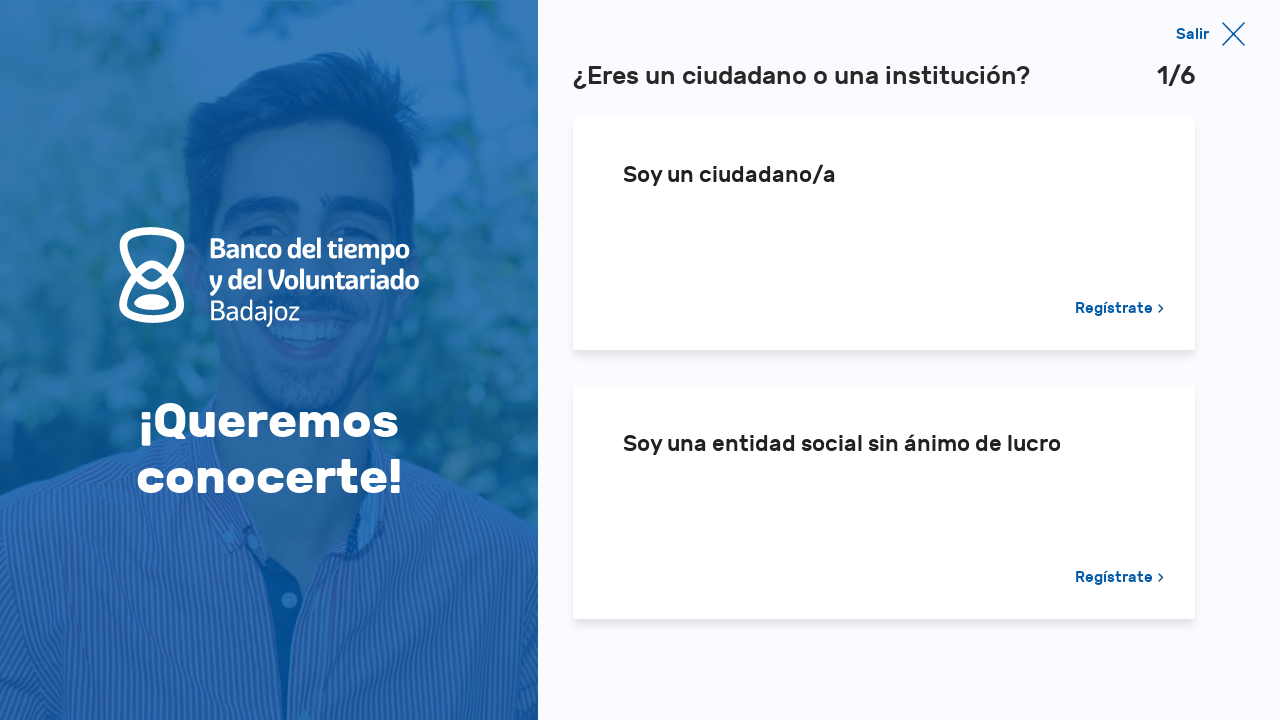

--- FILE ---
content_type: text/html; charset=UTF-8
request_url: https://bancodeltiempobadajoz.es/intranet/registrate/?url_ref=https://bancodeltiempobadajoz.es/oferta/curso-actividades-auxiliares-de-comercio/
body_size: 3321
content:
<!DOCTYPE html>
<html lang="es">

<link rel="alternate" hreflang="es" href="https://bancodeltiempobadajoz.es/intranet/registrate/" />

	<!-- This site is optimized with the Yoast SEO plugin v14.5 - https://yoast.com/wordpress/plugins/seo/ -->
	<meta name="robots" content="index, follow" />
	<meta name="googlebot" content="index, follow, max-snippet:-1, max-image-preview:large, max-video-preview:-1" />
	<meta name="bingbot" content="index, follow, max-snippet:-1, max-image-preview:large, max-video-preview:-1" />
	<link rel="canonical" href="https://bancodeltiempobadajoz.es/intranet/registrate/" />
	<meta property="og:locale" content="es_ES" />
	<meta property="og:type" content="article" />
	<meta property="og:title" content="Regístrate - Banco del Tiempo y del Voluntariado de Badajoz" />
	<meta property="og:url" content="https://bancodeltiempobadajoz.es/intranet/registrate/" />
	<meta property="og:site_name" content="Banco del Tiempo y del Voluntariado de Badajoz" />
	<meta property="article:modified_time" content="2020-06-25T07:30:24+00:00" />
	<meta name="twitter:card" content="summary_large_image" />
	<script type="application/ld+json" class="yoast-schema-graph">{"@context":"https://schema.org","@graph":[{"@type":"WebSite","@id":"https://bancodeltiempobadajoz.es/#website","url":"https://bancodeltiempobadajoz.es/","name":"Banco del Tiempo y del Voluntariado de Badajoz","description":"","potentialAction":[{"@type":"SearchAction","target":"https://bancodeltiempobadajoz.es/?s={search_term_string}","query-input":"required name=search_term_string"}],"inLanguage":"es"},{"@type":"WebPage","@id":"https://bancodeltiempobadajoz.es/intranet/registrate/#webpage","url":"https://bancodeltiempobadajoz.es/intranet/registrate/","name":"Reg\u00edstrate - Banco del Tiempo y del Voluntariado de Badajoz","isPartOf":{"@id":"https://bancodeltiempobadajoz.es/#website"},"datePublished":"2020-03-12T09:26:07+00:00","dateModified":"2020-06-25T07:30:24+00:00","inLanguage":"es","potentialAction":[{"@type":"ReadAction","target":["https://bancodeltiempobadajoz.es/intranet/registrate/"]}]}]}</script>
	<!-- / Yoast SEO plugin. -->


<link rel='dns-prefetch' href='//s.w.org' />
		<script type="text/javascript">
			window._wpemojiSettings = {"baseUrl":"https:\/\/s.w.org\/images\/core\/emoji\/12.0.0-1\/72x72\/","ext":".png","svgUrl":"https:\/\/s.w.org\/images\/core\/emoji\/12.0.0-1\/svg\/","svgExt":".svg","source":{"concatemoji":"https:\/\/bancodeltiempobadajoz.es\/wp-includes\/js\/wp-emoji-release.min.js?ver=5.4.18"}};
			/*! This file is auto-generated */
			!function(e,a,t){var n,r,o,i=a.createElement("canvas"),p=i.getContext&&i.getContext("2d");function s(e,t){var a=String.fromCharCode;p.clearRect(0,0,i.width,i.height),p.fillText(a.apply(this,e),0,0);e=i.toDataURL();return p.clearRect(0,0,i.width,i.height),p.fillText(a.apply(this,t),0,0),e===i.toDataURL()}function c(e){var t=a.createElement("script");t.src=e,t.defer=t.type="text/javascript",a.getElementsByTagName("head")[0].appendChild(t)}for(o=Array("flag","emoji"),t.supports={everything:!0,everythingExceptFlag:!0},r=0;r<o.length;r++)t.supports[o[r]]=function(e){if(!p||!p.fillText)return!1;switch(p.textBaseline="top",p.font="600 32px Arial",e){case"flag":return s([127987,65039,8205,9895,65039],[127987,65039,8203,9895,65039])?!1:!s([55356,56826,55356,56819],[55356,56826,8203,55356,56819])&&!s([55356,57332,56128,56423,56128,56418,56128,56421,56128,56430,56128,56423,56128,56447],[55356,57332,8203,56128,56423,8203,56128,56418,8203,56128,56421,8203,56128,56430,8203,56128,56423,8203,56128,56447]);case"emoji":return!s([55357,56424,55356,57342,8205,55358,56605,8205,55357,56424,55356,57340],[55357,56424,55356,57342,8203,55358,56605,8203,55357,56424,55356,57340])}return!1}(o[r]),t.supports.everything=t.supports.everything&&t.supports[o[r]],"flag"!==o[r]&&(t.supports.everythingExceptFlag=t.supports.everythingExceptFlag&&t.supports[o[r]]);t.supports.everythingExceptFlag=t.supports.everythingExceptFlag&&!t.supports.flag,t.DOMReady=!1,t.readyCallback=function(){t.DOMReady=!0},t.supports.everything||(n=function(){t.readyCallback()},a.addEventListener?(a.addEventListener("DOMContentLoaded",n,!1),e.addEventListener("load",n,!1)):(e.attachEvent("onload",n),a.attachEvent("onreadystatechange",function(){"complete"===a.readyState&&t.readyCallback()})),(n=t.source||{}).concatemoji?c(n.concatemoji):n.wpemoji&&n.twemoji&&(c(n.twemoji),c(n.wpemoji)))}(window,document,window._wpemojiSettings);
		</script>
		<style type="text/css">
img.wp-smiley,
img.emoji {
	display: inline !important;
	border: none !important;
	box-shadow: none !important;
	height: 1em !important;
	width: 1em !important;
	margin: 0 .07em !important;
	vertical-align: -0.1em !important;
	background: none !important;
	padding: 0 !important;
}
</style>
	<link rel='stylesheet' id='wp-block-library-css'  href='https://bancodeltiempobadajoz.es/wp-includes/css/dist/block-library/style.min.css?ver=5.4.18' type='text/css' media='all' />
<link rel='stylesheet' id='wpml-tm-admin-bar-css'  href='https://bancodeltiempobadajoz.es/wp-content/plugins/wpml-translation-management/res/css/admin-bar-style.css?ver=2.9.9' type='text/css' media='all' />
<link rel='https://api.w.org/' href='https://bancodeltiempobadajoz.es/wp-json/' />
<link rel="EditURI" type="application/rsd+xml" title="RSD" href="https://bancodeltiempobadajoz.es/xmlrpc.php?rsd" />
<link rel="wlwmanifest" type="application/wlwmanifest+xml" href="https://bancodeltiempobadajoz.es/wp-includes/wlwmanifest.xml" /> 
<meta name="generator" content="WordPress 5.4.18" />
<link rel='shortlink' href='https://bancodeltiempobadajoz.es/?p=510' />
<link rel="alternate" type="application/json+oembed" href="https://bancodeltiempobadajoz.es/wp-json/oembed/1.0/embed?url=https%3A%2F%2Fbancodeltiempobadajoz.es%2Fintranet%2Fregistrate%2F" />
<link rel="alternate" type="text/xml+oembed" href="https://bancodeltiempobadajoz.es/wp-json/oembed/1.0/embed?url=https%3A%2F%2Fbancodeltiempobadajoz.es%2Fintranet%2Fregistrate%2F&#038;format=xml" />
<meta name="generator" content="WPML ver:4.3.16 stt:1,2;" />

<head>
	<meta charset="utf-8" />
	<meta name="viewport" content="width=device-width, initial-scale=1.0, maximum-scale=5.0" />
	<title>Regístrate - Intranet - Banco del Tiempo y del Voluntariado de Badajoz</title>

	<!-- <meta name="msapplication-TileColor" content="#ffffff">
	<meta name="theme-color" content="#ffffff"> -->

	<!-- Favicons -->
	<link rel="icon" type="image/x-icon" href="https://bancodeltiempobadajoz.es/wp-content/themes/banco-tiempo/assets/images/favicons/favicon.ico">
	<link rel="apple-touch-icon" sizes="180x180" href="https://bancodeltiempobadajoz.es/wp-content/themes/banco-tiempo/assets/images/favicons/apple-icon.png">
	<link rel="icon" type="image/png" sizes="32x32" href="https://bancodeltiempobadajoz.es/wp-content/themes/banco-tiempo/assets/images/favicons/favicon-32x32.png">
	<link rel="icon" type="image/png" sizes="16x16" href="https://bancodeltiempobadajoz.es/wp-content/themes/banco-tiempo/assets/images/favicons/favicon-16x16.png">

	
    <meta name="robots" content="index,follow" />
    <meta property="og:site_name" content="Banco del Tiempo y del Voluntariado de Badajoz" />
    <meta property="og:url" content="https://bancodeltiempobadajoz.es" />
    <meta property="og:type" content="website" />
    <meta name="title" property="og:title" content="Regístrate" />
    <meta name="image" property="og:image" content="https://bancodeltiempobadajoz.es/wp-content/themes/banco-tiempo/assets/images/favicons/apple-icon.png" />
    <meta property="og:image:type" content="image/png">
    <meta property="og:image:width" content="1024">
    <meta property="og:image:height" content="1024">
    <meta name="description" property="og:description" content="Regístrate" />
    <meta name="twitter:card" content="summary" />
    <meta name="twitter:site" description="@@btvbadajoz" />
    <meta name="twitter:title" content="Regístrate" />
    <meta name="twitter:description" content="Regístrate" />
    <meta name="twitter:image:src" content="https://bancodeltiempobadajoz.es/wp-content/themes/banco-tiempo/assets/images/favicons/apple-icon.png">
    <meta name="twitter:domain" content="https://bancodeltiempobadajoz.es">


	<!-- Global site tag (gtag.js) - Google Analytics -->
	<script async src="https://www.googletagmanager.com/gtag/js?id=UA-169191059-1"></script>
	<script>
		window.dataLayer = window.dataLayer || [];

		function gtag() {
			dataLayer.push(arguments);
		}
		gtag('js', new Date());

		gtag('config', 'UA-169191059-1');
	</script>

</head>

<body data-rsssl=1>

    <link rel="stylesheet" href="https://bancodeltiempobadajoz.es/wp-content/themes/banco-tiempo/style.css" />

    <!--CSS Start-->
    <link rel="stylesheet" href="https://bancodeltiempobadajoz.es/wp-content/themes/banco-tiempo/assets/intranet/css/style.css" />
    <link rel="stylesheet" type="text/css" href="https://bancodeltiempobadajoz.es/wp-content/themes/banco-tiempo/assets/intranet/css/easy-responsive-tabs.css " />
    <!--Common Script-->
    <script type="text/javascript" src="https://bancodeltiempobadajoz.es/wp-content/themes/banco-tiempo/assets/intranet/js/respond.js"></script>
    <script type="text/javascript" src="https://bancodeltiempobadajoz.es/wp-content/themes/banco-tiempo/assets/intranet/js/html5.js"></script>
    <script type="text/javascript" src="https://bancodeltiempobadajoz.es/wp-content/themes/banco-tiempo/assets/intranet/js/jquery-1.9.1.min.js"></script>
    
    <link rel="stylesheet" href="https://bancodeltiempobadajoz.es/wp-content/themes/banco-tiempo/override-intranet.css" />

    <!--Responsive CSS-->
    <link rel="stylesheet" href="https://bancodeltiempobadajoz.es/wp-content/themes/banco-tiempo/assets/intranet/css/media.css" />
    <link rel="stylesheet" href="https://bancodeltiempobadajoz.es/wp-content/themes/banco-tiempo/override-media-intranet.css" />
<section class="login-bg">

    <div class="log-mb-h">
        <div class="row">
            <span>1/6</span>
            <img class="lazy-img" data-src="https://bancodeltiempobadajoz.es/wp-content/themes/banco-tiempo/assets/intranet/images/logo-banco-del-tiempo-voluntariado.svg">
            <div class="salir">
                <a href="https://bancodeltiempobadajoz.es/oferta/curso-actividades-auxiliares-de-comercio/">
                    Salir                    <span></span>
                </a>
            </div>
        </div>
    </div>

    <div class="row">
        <div class="salir">
            <a href="https://bancodeltiempobadajoz.es/oferta/curso-actividades-auxiliares-de-comercio/">
                Salir            </a>
        </div>
        <div class="login-left">
            <img class="lazy-img" data-src="https://bancodeltiempobadajoz.es/wp-content/themes/banco-tiempo/assets/intranet/images/intro-ciudadano.jpg">
            <div class="overlay">
                <img class="lazy-img" data-src="https://bancodeltiempobadajoz.es/wp-content/themes/banco-tiempo/assets/intranet/images/logo-banco-del-tiempo-voluntariado.svg">
                <h2>¡Queremos<br>conocerte!</h2>
            </div>
        </div>
        <div class="login-right m-t-60">
            <div class="login-con">
                <h1 class="mob-h-title">¡Queremos conocerte!</h1>
                <h2>
                    ¿Eres un ciudadano o una institución?                    <span>1/6</span>
                </h2>
                <ul class="list-view">
                    <li>
                        <a href="https://bancodeltiempobadajoz.es/intranet/registrate/tus-datos-personales/?t=ciudadano&url_ref=https://bancodeltiempobadajoz.es/oferta/curso-actividades-auxiliares-de-comercio/">
                            <h3>Soy un ciudadano/a</h3>
                            <p></p>
                            <div class="list-cont-lin">
                                Regístrate                            </div>
                        </a>
                    </li>
                    <li>
                        <a href="https://bancodeltiempobadajoz.es/intranet/registrate/tus-datos-personales/?t=entidad&url_ref=https://bancodeltiempobadajoz.es/oferta/curso-actividades-auxiliares-de-comercio/">
                            <h3>Soy una entidad social sin ánimo de lucro</h3>
                            <p></p>
                            <div class="list-cont-lin">
                                Regístrate                            </div>
                        </a>
                    </li>
                </ul>
            </div>
        </div>
        <!--tab-end-->
    </div>
    </div>
</section>

<script>
    $(document).ready(function() {
        setHeight();
    });
    $(window).resize(function() {
        setHeight();
    });

    function setHeight() {
        var width = $(window).width();
        var height = $(window).height();
        var lft_w = $(".login-left").width();
        var row_w = $(".row").width();
        var pad = (width - row_w) / 2;
        var rht_w = row_w - lft_w + pad;

        if (width > 767) {
            $('.login-right').css('width', rht_w);
            $('.login-right').css('min-height', height);
        } else {
            $('.login-bg, .login-left').css('min-height', 'auto');
            $('.login-right').css('width', 'auto');
        }

    }
</script>

<script type="text/javascript" src="https://bancodeltiempobadajoz.es/wp-content/themes/banco-tiempo/assets/lazy-load.js"></script>



</body>

<script type='text/javascript' src='https://bancodeltiempobadajoz.es/wp-includes/js/wp-embed.min.js?ver=5.4.18'></script>

</html>

--- FILE ---
content_type: text/css
request_url: https://bancodeltiempobadajoz.es/wp-content/themes/banco-tiempo/style.css
body_size: 1087
content:
/*
Theme Name: Banco del tiempo
Text Domain: banco-tiempo
Author: Pol Gómez - 6TEMS
Author URI: http://6tems.com
Requires at least: WordPress 5.3.2
Description: Versió 1 de maquetació.
Version: 20200305a
versió: 20200305a
*/


/* No ensenyar adminbar de WP al ser mobile */

#wpadminbar.mobile {
    display: none!important;
}


/* LOADER */

.loader {
    width: 50px;
    height: 50px;
    border: 10px solid #f3f3f3;
    border-top: 10px solid #3498db;
    border-radius: 50%;
    animation: spin 2s linear infinite;
    margin-left: auto;
    transition: all .5s ease;
    -moz-transition: all .5s ease;
    -webkit-transition: all .5s ease;
    -o-transition: all .5s ease;
    margin: auto;
    margin-top: 40px;
}

@keyframes spin {
    0% {
        transform: rotate(0deg);
    }
    100% {
        transform: rotate(360deg);
    }
}


/* end LOADER */


/* NOTIFICACIONS */

.notice {
    display: inline-block;
    line-height: 19px;
    padding: 11px 15px;
    font-size: 14px;
    text-align: left;
    background-color: #fff;
    border-left: 4px solid #ffba00;
    box-shadow: 0 1px 1px 0 rgba(0, 0, 0, .1);
    width: 100%;
    margin: 5px 0px 5px 2px;
    margin-bottom: 20px;
}


/* .notice v2 */

.notice {
    border: 1px solid #ffba00;
    border-left: 4px solid #ffba00;
}


/* end .notice v2 */

.notice p {
    padding: 0px 5px;
    font-size: 14px !important;
    margin: 0;
    margin-bottom: 0px !important;
}

.notice.notice-info {
    border-color: #00a0d2;
}

.notice.notice-warning {
    border-color: #ffb900;
}

.notice.notice-success {
    border-color: #46b450;
}

.notice.notice-error {
    border-color: #dc3232;
}


/* /NOTIFICACIONS */


/* YOUTUBE */

.video-responsive {
    position: relative;
    padding-bottom: 56.25%;
    /* 16/9 ratio */
    /*padding-top: 30px;*/
    /* IE6 workaround*/
    height: 0;
    overflow: hidden;
}

.video-responsive iframe,
.video-responsive object,
.video-responsive embed {
    position: absolute;
    top: 0;
    left: 0;
    width: 100%;
    height: 100%;
}

.banner-home pre {
    margin: 0;
    position: relative;
}

.video-responsive {
    /*position: initial;*/
    margin-top: -30px;
}


/* end YOUTUBE */

.form-response {
    padding-top: 40px;
    display: inline-block;
    width: 100%;
    overflow: hidden;
}


/* TOOLTIP 
 * <div class="tooltip">Hover over me
 *   <span class="tooltiptext">Tooltip text</span>
 * </div>
*/


/* Tooltip container */

.tooltip {
    position: relative;
    display: inline-block;
    border-bottom: 1px dotted black;
    /* If you want dots under the hoverable text */
}


/* Tooltip text */

.tooltip .tooltiptext {
    visibility: hidden;
    width: 120px;
    background-color: #555;
    color: #fff;
    text-align: center;
    padding: 5px 0;
    border-radius: 6px;
    /* Position the tooltip text */
    position: absolute;
    z-index: 1;
    bottom: 125%;
    left: 50%;
    margin-left: -60px;
    /* Fade in tooltip */
    opacity: 0;
    transition: opacity 0.3s;
}


/* Tooltip arrow */

.tooltip .tooltiptext::after {
    content: "";
    position: absolute;
    top: 100%;
    left: 50%;
    margin-left: -5px;
    border-width: 5px;
    border-style: solid;
    border-color: #555 transparent transparent transparent;
}


/* Show the tooltip text when you mouse over the tooltip container */

.tooltip:hover .tooltiptext {
    visibility: visible;
    opacity: 1;
}


/* end TOOLTIP */

--- FILE ---
content_type: text/css
request_url: https://bancodeltiempobadajoz.es/wp-content/themes/banco-tiempo/assets/intranet/css/style.css
body_size: 9523
content:
@charset "utf-8";
@font-face {
    font-family: 'rubikblack';
    src: url('fonts/rubik-black-webfont.eot');
    src: url('fonts/rubik-black-webfont.eot?#iefix') format('embedded-opentype'), url('fonts/rubik-black-webfont.woff2') format('woff2'), url('fonts/rubik-black-webfont.woff') format('woff'), url('fonts/rubik-black-webfont.ttf') format('truetype'), url('fonts/rubik-black-webfont.svg#rubikblack') format('svg');
    font-weight: normal;
    font-style: normal;
}

@font-face {
    font-family: 'rubikbold';
    src: url('fonts/rubik-bold-webfont.eot');
    src: url('fonts/rubik-bold-webfont.eot?#iefix') format('embedded-opentype'), url('fonts/rubik-bold-webfont.woff2') format('woff2'), url('fonts/rubik-bold-webfont.woff') format('woff'), url('fonts/rubik-bold-webfont.ttf') format('truetype'), url('fonts/rubik-bold-webfont.svg#rubikbold') format('svg');
    font-weight: normal;
    font-style: normal;
}

@font-face {
    font-family: 'rubiklight';
    src: url('fonts/rubik-light-webfont.eot');
    src: url('fonts/rubik-light-webfont.eot?#iefix') format('embedded-opentype'), url('fonts/rubik-light-webfont.woff2') format('woff2'), url('fonts/rubik-light-webfont.woff') format('woff'), url('fonts/rubik-light-webfont.ttf') format('truetype'), url('fonts/rubik-light-webfont.svg#rubiklight') format('svg');
    font-weight: normal;
    font-style: normal;
}

@font-face {
    font-family: 'rubikmedium';
    src: url('fonts/rubik-medium-webfont.eot');
    src: url('fonts/rubik-medium-webfont.eot?#iefix') format('embedded-opentype'), url('fonts/rubik-medium-webfont.woff2') format('woff2'), url('fonts/rubik-medium-webfont.woff') format('woff'), url('fonts/rubik-medium-webfont.ttf') format('truetype'), url('fonts/rubik-medium-webfont.svg#rubikmedium') format('svg');
    font-weight: normal;
    font-style: normal;
}

@font-face {
    font-family: 'rubikregular';
    src: url('fonts/rubik-regular-webfont.eot');
    src: url('fonts/rubik-regular-webfont.eot?#iefix') format('embedded-opentype'), url('fonts/rubik-regular-webfont.woff2') format('woff2'), url('fonts/rubik-regular-webfont.woff') format('woff'), url('fonts/rubik-regular-webfont.ttf') format('truetype'), url('fonts/rubik-regular-webfont.svg#rubikregular') format('svg');
    font-weight: normal;
    font-style: normal;
}

body {
    padding: 0px;
    margin: 0px;
    background: #fafbff/*edf1f5*/
    ;
    font-size: 16px;
    color: #000;
    line-height: 20px;
    font-family: 'rubikregular';
}

article,
aside,
details,
figcaption,
figure,
footer,
header,
hgroup,
menu,
nav,
section,
audio,
video,
source {
    display: block;
    margin: 0;
    padding: 0;
}

a,
img {
    border: medium none;
}

a {
    color: #192432;
    text-decoration: none;
}

div {
    margin: 0;
    padding: 0;
}

p {
    font-size: 16px;
    line-height: 24px;
    padding: 0px;
    margin: 0px;
    color: #000000;
}

h1,
h2,
h3,
h4,
h5,
h6 {
    font-weight: normal;
    padding: 0px;
    margin: 0px;
    line-height: 30px;
}

a {
    color: #192432;
    outline: none;
}


/*a:hover { color: #979796; }*/

ul,
li {
    list-style: none;
}

a:focus,
 :focus {
    outline: none;
}

ul,
ol {
    list-style-type: none;
    padding: 0px;
    margin: 0px;
}

.clearfix:after {
    content: ".";
    display: block;
    clear: both;
    visibility: hidden;
    line-height: 0;
    height: 0;
}

.clearfix {
    display: inline-block;
}

html[xmlns] .clearfix {
    display: block;
}

* html .clearfix {
    height: 1%;
}

* {
    -webkit-box-sizing: border-box;
    -moz-box-sizing: border-box;
    box-sizing: border-box;
}

*:before,
*:after {
    -webkit-box-sizing: border-box;
    -moz-box-sizing: border-box;
    box-sizing: border-box;
}

.clear {
    clear: both;
    line-height: 1px;
    padding: 0px;
    height: 0px;
    font-size: 1px;
}

.left {
    float: left;
}

.right {
    float: right;
}

.anim {
    transition: all 1s ease;
    -moz-transition: all 1s ease;
    -webkit-transition: all 1s ease;
    -o-transition: all 1s ease;
}

.anim2 {
    transition: all .5s ease;
    -moz-transition: all .5s ease;
    -webkit-transition: all .5s ease;
    -o-transition: all .5s ease;
}

.row {
    width: 1180px;
    margin: 0 auto;
    padding: 0px;
}


/*Login*/

.login-bg {
    background: #fafbff;
    float: left;
    width: 100%;
    text-align: center;
    height: 100%;
    /* justify-content: center; align-items: center;display: flex;*/
}

.login-left {
    position: fixed;
    top: 0;
    left: 0px;
    width: 42%;
    height: 100%;
    z-index: 2
}

.login-left img {
    height: 100%;
    position: absolute;
    width: 100%;
    object-fit: cover;
    object-position: top right;
    -webkit-object-fit: cover;
    -webkit-object-position: top right;
    left: 0;
}

.login-left .overlay {
    position: absolute;
    /* width: calc(100% - 35px);  */
    width: 100%;
    left: 0px;
    top: 30%;
    text-align: center;
}

.login-left .overlay img {
    width: 300px;
    display: inline-block;
    position: static;
    margin-bottom: 50px;
}

.login-left .overlay h2 {
    font-size: 48px;
    color: #fff;
    margin: 0 0 15px;
    font-family: 'rubikbold';
    line-height: 56px;
}

.login-right {
    float: right;
    width: 58%;
    padding: 30px 35px;
}

.login-container {
    float: left;
    width: 100%;
}

.login-div {
    width: 100%;
    max-width: 580px;
    float: left;
    margin: 0px;
    padding: 40px 0px;
}

.login-form {
    float: left;
    width: 100%;
}

.login-form ul li {
    float: left;
    width: 100%;
    margin-bottom: 10px;
}

.login-form ul li label {
    float: left;
    padding-bottom: 20px;
    color: #282828;
    font-size: 14px;
    width: 100%;
    text-align: left;
    font-family: 'rubikregular';
}

.login-form ul li:last-child {
    margin-bottom: 0;
}

.login-form input[type="email"],
.login-form input[type="password"],
.login-form input[type="text"] {
    float: left;
    width: 100%;
    border: none;
    padding: 0px 15px;
    height: 50px;
    line-height: 50px;
    font-size: 14px;
    color: #525252;
    background: #fff;
    border: 2px solid #eff0f4;
    border-radius: 3px;
    transition: all .5s ease;
    -moz-transition: all .5s ease;
    -webkit-transition: all .5s ease;
    -o-transition: all .5s ease;
}

.login-form input[type="email"]:focus,
.login-form input[type="password"]:focus,
.login-form input[type="text"]:focus,
.login-form textarea:focus {
    border: 2px solid #5a7b9a;
}

.login-div a.registrar,
.login-form input[type="submit"],
input[type="button"],
input[type="submit"] {
    display: inline-block;
    cursor: pointer;
    background: #035aa6;
    color: #fff;
    padding: 0px 0px;
    cursor: pointer;
    font-family: 'rubikmedium';
    letter-spacing: 0.5px;
    float: none;
    font-size: 14px;
    text-transform: uppercase;
    width: 280px;
    height: 52px;
    line-height: 52px;
    transition: all .5s ease;
    -moz-transition: all .5s ease;
    -webkit-transition: all .5s ease;
    -o-transition: all .5s ease;
    border: none;
    margin-bottom: 20px;
    border-radius: 3px;
    border: 1px solid transparent;
}

.login-div a.registrar:hover,
.login-form input[type="submit"]:hover,
input[type="button"]:hover,
input[type="submit"]:hover {
    background: #b6b6b6;
}

.login-form ul li a {
    color: #535257;
    font-size: 15px;
    font-family: 'rubikmedium';
    line-height: 18px;
    margin-top: 0px;
    transition: all .5s ease;
    -moz-transition: all .5s ease;
    -webkit-transition: all .5s ease;
}

.login-form ul li a:hover {
    color: #035aa6;
}

.login-form.log-pg {
    padding: 20px 0 25px;
    float: none;
    display: inline-block;
    width: 372px;
}

.login-form input[type="email"]::-webkit-input-placeholder,
.login-form input[type="password"]::-webkit-input-placeholder,
.login-form input[type="text"]::-webkit-input-placeholder {
    /* Chrome/Opera/Safari */
    color: #525252;
    opacity: 1;
    font-family: 'rubikregular';
}

.login-form input[type="email"]::-moz-placeholder,
.login-form input[type="password"]::-moz-placeholder,
.login-form input[type="text"]::-moz-placeholder {
    /* Firefox 19+ */
    color: #525252;
    opacity: 1;
    font-family: 'rubikregular';
}

.login-form input[type="email"]:-ms-input-placeholder,
.login-form input[type="password"]:-ms-input-placeholder,
.login-form input[type="text"]:-ms-input-placeholder {
    /* IE 10+ */
    color: #525252;
    opacity: 1;
    font-family: 'rubikregular';
}

.login-form input[type="email"]:-moz-placeholder,
.login-form input[type="password"]:-moz-placeholder,
.login-form input[type="text"]:-moz-placeholder {
    /* Firefox 18- */
    color: #525252;
    opacity: 1;
    font-family: 'rubikregular';
}


/* focus */

.login-form input[type="email"]:focus::-webkit-input-placeholder,
.login-form input[type="password"]:focus::-webkit-input-placeholder,
.login-form input[type="text"]:focus::-webkit-input-placeholder {
    /* Chrome/Opera/Safari */
    font-family: 'rubikmedium';
}

.login-form input[type="email"]:focus::-moz-placeholder,
.login-form input[type="password"]:focus::-moz-placeholder,
.login-form input[type="text"]:focus::-moz-placeholder {
    /* Firefox 19+ */
    font-family: 'rubikmedium';
}

.login-form input[type="email"]:focus:-ms-input-placeholder,
.login-form input[type="password"]:focus:-ms-input-placeholder,
.login-form input[type="text"]:focus:-ms-input-placeholder {
    /* IE 10+ */
    font-family: 'rubikmedium';
}

.login-form input[type="email"]:focus:-moz-placeholder,
.login-form input[type="password"]:focus:-moz-placeholder,
.login-form input[type="text"]:focus:-moz-placeholder {
    /* Firefox 18- */
    font-family: 'rubikmedium';
}


/*Mobile menu*/

.user-name {
    float: right
}

.user-name p {
    font-size: 15px;
    font-family: 'Conv_rubiklight_0';
    color: #fff;
    float: left;
    line-height: 62px;
}

.user-name p span {
    font-size: 14px;
    font-family: 'rubikbold';
}

.user-name img {
    margin: 11px 20px 11px 10px;
    float: left;
}

.login-form ul li input[type=checkbox]:not(old) {
    position: absolute;
    width: 13px;
    height: 13px;
    margin: 0;
    padding: 0;
    font-size: 1em;
    pacity: 0;
    cursor: pointer;
    display: none;
    left: 3px;
    top: 22px;
}

.login-form ul li input[type=checkbox]:not(old)+label {
    display: inline-block;
    line-height: 1.5em;
    float: left;
    width: 100%;
    color: #292929;
    font-size: 14px;
    margin-top: 8px;
    font-family: 'rubikregular';
}

.login-form ul li input[type=checkbox]:not(old)+label>span {
    display: inline-block;
    width: 14px;
    height: 14px;
    margin: -6px 6px 0 0;
    vertical-align: middle;
    border: 2px solid #e9eaec;
    position: relative;
    background: #fff;
    border-radius: 3px;
}

.login-form ul li input[type=checkbox]:not(old):checked+label>span:before {
    content: '';
    display: inline-block;
    text-align: center;
    font-weight: bold;
    cursor: pointer;
    background: #035aa7;
    height: 10px;
    width: 10px;
    position: absolute;
    top: 0px;
    left: 0px;
}

.login-form ul li.chek label {
    font-size: 14px;
    line-height: 15px;
    margin-top: 7px;
}

.salir {
    float: left;
    text-align: left;
    position: absolute;
    right: 0;
    padding: 22px 35px 5px 35px;
}

.salir a {
    color: #035aa6;
    font-size: 15px;
    transition: all .5s ease;
    -moz-transition: all .5s ease;
    -webkit-transition: all .5s ease;
    -o-transition: all .5s ease;
    background: url(../images/close.svg) no-repeat right center;
    line-height: 24px;
    padding-right: 36px;
    font-family: 'rubikmedium';
    float: right;
}

.salir a:hover {
    color: #525252;
    background: url(../images/close-h.svg) no-repeat right center;
}

.social-media {
    float: left;
    width: 100%;
    margin: 30px 0;
}

.social-media li {
    display: inline-block;
    margin-right: 35px;
}

.social-media li a {
    transition: all .5s ease;
    -moz-transition: all .5s ease;
    -webkit-transition: all .5s ease;
}

.social-media li a:hover {
    opacity: 0.7;
}

.social-media li:last-child {
    margin-right: 0;
}

.resp-tabs-container h3 {
    color: #212121;
    font-size: 16px;
    font-family: 'rubikmedium';
    line-height: 22px;
    padding: 32px 0 20px;
    border-top: 1px solid #9bafc7;
}

.login-con h2 span {
    float: right;
}

.content-pad {
    background: #fff;
    float: left;
    width: 100%;
    -webkit-box-shadow: 0px 7px 8px -1px rgba(0, 0, 0, 0.1);
    -moz-box-shadow: 0px 7px 8px -1px rgba(0, 0, 0, 0.1);
    box-shadow: 0px 7px 8px -1px rgba(0, 0, 0, 0.1);
    margin-bottom: 30px;
    transition: 0.1s;
    padding: 40px 50px 53px;
    border-radius: 3px;
}

.frm-input {
    float: left;
    width: 100%;
    margin-bottom: 27px;
}

.frm-input-ctrl {
    float: left;
    width: 100px;
    height: 100px;
    background-color: #d8d8d8;
    border-radius: 50%;
    position: relative;
}

.frm-input-ctrl input[type="text"],
.frm-input-ctrl select {
    float: left;
    width: 100%;
    color: #dedede;
    font-size: 16px;
    font-family: "Knockout HTF70-FullWelterwt";
    border: 1px solid #dfdfdf;
    border-radius: 5px;
    padding: 10px 15px;
    height: 34px;
    line-height: 30px;
}

.frm-input-ctrl input[type="text"]:focus,
.frm-input-ctrl textarea:focus {
    border: 1px solid #b79959;
}

.frm-input-ctrl label input[type="file"] {
    display: none;
}

.frm-input-ctrl label {
    position: absolute;
    right: 11px;
    top: 20px;
    width: auto;
}

.frm-input-ctrl img {
    float: right;
    cursor: pointer;
}

.frm-input-cont {
    float: left;
    margin-left: 26px;
    width: 50%;
}

.frm-input-cont h2 {
    padding-bottom: 14px;
    line-height: 26px;
}

.login-form.log-pg.dotas-pad {
    padding: 0;
}

.btn-pad {
    float: left;
    width: 100%;
    margin-top: 10px;
}

.btn-pad input[type="button"],
.btn-pad input[type="submit"] {
    width: 131px;
    height: 36px;
    line-height: 36px;
    float: right;
}

.btn-pad input.btn-grey {
    float: left;
    background: #b6b6b6;
}

.btn-pad input.btn-grey:hover {
    background: #035aa6;
}


/*10-2-2020*/

.login-con {
    float: left;
    width: 100%;
    text-align: left;
    padding-top: 30px;
}

.login-con h2 {
    font-size: 25px;
    color: #282828;
    line-height: 32px;
    margin-bottom: 25px;
    font-family: 'rubikmedium';
    float: left;
    width: 100%;
    position: relative
}

.login-con h3 {
    color: #212121;
    font-size: 19px;
    line-height: 24px;
    padding-bottom: 10px;
    font-family: 'rubikmedium';
}

.login-con p {
    font-size: 14px;
    letter-spacing: 0.5px;
    line-height: 22px;
    padding-bottom: 0;
}

.login-con .frm-input-cont {
    padding: 10px 0 0 0;
}

.list-view {
    float: left;
    width: 100%;
}

.list-view li {
    background: #fff;
    float: left;
    width: 100%;
    -webkit-box-shadow: 0px 7px 8px -1px rgba(0, 0, 0, 0.1);
    -moz-box-shadow: 0px 7px 8px -1px rgba(0, 0, 0, 0.1);
    box-shadow: 0px 7px 8px -1px rgba(0, 0, 0, 0.1);
    margin-bottom: 36px;
    transition: 0.1s;
    border: 2px solid transparent;
    border-radius: 3px;
}

.list-view li a {
    cursor: pointer;
    float: left;
    width: 100%;
    padding: 40px 28px 28px 48px;
}

.list-view li h3 {
    color: #212121;
    font-size: 22px;
    line-height: 32px;
    padding-bottom: 15px;
    font-family: 'rubikmedium';
}

.list-view li p {
    color: #525252;
    font-size: 16px;
    line-height: 24px;
    min-height: 90px;
}

.list-cont-lin {
    float: right;
    font-family: 'rubikmedium';
    width: auto;
    color: #035aa6;
    font-size: 15px;
    line-height: 24px;
    background: url(../images/right-arrow.png) no-repeat right 6px;
    padding-right: 12px;
}

.list-view li:hover {
    border: 2px solid #5a7b9a;
}

.list-view li:last-child {
    margin-bottom: 0px;
}

.pass-wor {
    float: left;
    width: 100%;
}

.pass-wor ul li {
    margin-bottom: 8px;
    float: left;
    width: 100%;
}

.pass-wor ul li:last-child {
    margin-bottom: 0px;
}

.pass-wor input[type="password"]:focus {
    border: 2px solid #4283bb;
    color: #000;
}

.pass-wor input[type="password"] {
    float: left;
    width: 72%;
    border: none;
    padding: 0px 15px;
    height: 50px;
    line-height: 50px;
    font-size: 14px;
    color: #525252;
    background: #fff;
    border: 2px solid#f3f3f3;
    border-radius: 3px;
    transition: all .5s ease;
    -moz-transition: all .5s ease;
    -webkit-transition: all .5s ease;
    -o-transition: all .5s ease;
    font-family: 'rubikregular';
}

.login-con h2 .titl-sp {
    float: left;
    display: block;
    width: 100%;
    position: unset;
}

.pass-wor input[type="password"]::-webkit-input-placeholder,
.pass-wor input[type="email"]::-webkit-input-placeholder {
    /* Chrome/Opera/Safari */
    color: #525252;
    opacity: 1;
    font-family: 'rubikregular';
}

.pass-wor input[type="password"]::-moz-placeholder,
.pass-wor input[type="email"]::-moz-placeholder {
    /* Firefox 19+ */
    color: #525252;
    opacity: 1;
    font-family: 'rubikregular';
}

.pass-wor input[type="password"]:-ms-input-placeholder,
.pass-wor input[type="email"]:-ms-input-placeholder {
    /* IE 10+ */
    color: #525252;
    opacity: 1;
    font-family: 'rubikregular';
}

.pass-wor input[type="password"]:-moz-placeholder,
.pass-wor input[type="email"]:-moz-placeholder {
    /* Firefox 18- */
    color: #525252;
    opacity: 1;
    font-family: 'rubikregular';
}


/* focus */

.pass-wor input[type="password"]:focus::-webkit-input-placeholder,
.pass-wor input[type="email"]:focus::-webkit-input-placeholder {
    /* Chrome/Opera/Safari */
    font-family: 'rubikmedium';
}

.pass-wor input[type="password"]:focus::-moz-placeholder,
.pass-wor input[type="email"]:focus::-moz-placeholder {
    /* Firefox 19+ */
    font-family: 'rubikmedium';
}

.pass-wor input[type="password"]:focus:-ms-input-placeholder,
.pass-wor input[type="email"]:focus:-ms-input-placeholder {
    /* IE 10+ */
    font-family: 'rubikmedium';
}

.pass-wor input[type="password"]:focus:-moz-placeholder,
.pass-wor input[type="email"]:focus:-moz-placeholder {
    /* Firefox 18- */
    font-family: 'rubikmedium';
}


/* dashboard css */

.dashboard-bg {
    background: #f1f5fe;
}

header {
    float: left;
    width: 100%;
    padding: 14px 6%;
    background: #fff;
    position: fixed;
    top: 0px;
    z-index: 999;
}

header .row {
    width: 100%;
    margin: 0 auto;
    padding: 0px;
}

.logo {
    float: left;
}

.head-rgt {
    float: right;
    padding-top: 20px;
}

.head-rgt ul li {
    display: inline-block;
    margin-right: 22px;
}

.head-rgt ul li:last-child {
    margin-right: 0px;
}

.head-rgt ul li a {
    color: #08599a;
    font-size: 16px;
    line-height: 30px;
    transition: all 0.5s ease;
    -moz-transition: all 0.5s ease;
    -webkit-transition: all 0.5s ease;
    -o-transition: all 0.5s ease;
}

.head-rgt ul li a img {
    vertical-align: middle;
}

.head-rgt ul li a.head-btn {
    border: 1px solid #08599a;
    font-size: 15px;
    display: block;
    padding: 0px 30px;
    border-radius: 5px;
}

.head-rgt ul li a.head-btn:hover {
    background: #08599a;
    color: #fff;
}

.side-bar {
    float: left;
    width: 365px;
    position: fixed;
    left: 0;
    top: 102px;
    height: calc(100vh - 102px);
    background: #ffffff;
    padding: 0px 0px;
    z-index: 999;
    overflow: auto;
}

.nav {
    float: left;
    width: 100%;
    padding: 0px 0px 50px 0px;
}

.nav ul li {
    float: left;
    width: 100%;
    background: #fff;
    transition: all 0.5s ease;
    -moz-transition: all 0.5s ease;
    -webkit-transition: all 0.5s ease;
    -o-transition: all 0.5s ease;
}

.nav ul li a {
    float: left;
    width: 100%;
    padding: 22px 30px 22px 45px;
    color: #525252;
    font-size: 15px;
    line-height: 22px;
}

.nav ul li a img {
    float: right;
    margin-top: 4px;
}

.nav ul li.current-page-ancestor,
.nav ul li.current-menu-item,
.nav ul li:hover,
.nav ul li.active {
    background: #ecf0fb;
}

.nav ul li.active a {
    font-family: 'rubikmedium';
}

.nav ul li.home a {
    background: url(../images/menu-lateral/inicio.svg) no-repeat left center;
}

.nav ul li.perfil a {
    background: url(../images/menu-lateral/mi-perfil.svg) no-repeat left center;
}

.nav ul li.listado a {
    background: url(../images/menu-lateral/listado-ofertas.svg) no-repeat left center;
}

.nav ul li.publicar a {
    background: url(../images/menu-lateral/publicar-oferta.svg) no-repeat left center;
}

.nav ul li.demandas a {
    background: url(../images/menu-lateral/listado-demanda.svg) no-repeat left center;
}

.nav ul li.demanda a {
    background: url(../images/menu-lateral/publicar-demanda.svg) no-repeat left center;
}

.nav ul li.transfer a {
    background: url(../images/menu-lateral/transferir.svg) no-repeat left center;
}

.nav ul li.requer a {
    background: url(../images/menu-lateral/requerir-tiempo.svg) no-repeat left center;
}

.nav ul li.noti a {
    background: url(../images/menu-lateral/notificaciones.svg) no-repeat left center;
}

.nav ul li.buscar a {
    background: url(../images/menu-lateral/buscar.svg) no-repeat left center;
}

.nav ul li.contact a {
    background: url(../images/menu-lateral/contactar.svg) no-repeat left center;
}

.nav ul li.chat a {
    background: url(../images/menu-lateral/chat.svg) no-repeat left center;
}

.container {
    background: #f1f5fe;
    float: left;
    width: calc(100% - 365px);
    padding: 30px 0px 30px 30px;
    margin-left: 365px;
    margin-top: 102px;
}

.container .row {
    width: 100%;
    margin: 0 auto;
    padding: 0px;
}

.container h1.m-tit {
    font-size: 22px;
    line-height: 24px;
    color: #212224;
    font-family: 'rubikmedium';
    padding-bottom: 0px;
    margin-bottom: 25px;
    letter-spacing: 0.1px;
}

.container p.m-para {
    font-size: 15px;
    line-height: 24px;
    color: #50535a;
    padding-bottom: 0px;
    margin-bottom: 30px;
}

.container ul.das-ico {
    float: left;
    width: 100%;
    display: flex;
    display: -webkit-flex;
    flex-wrap: wrap;
    margin-bottom: 28px;
}

.container ul.das-ico li {
    float: left;
    width: 31.5%;
    margin-right: 2.5%;
    background: #fff;
    padding: 25px 30px;
    -webkit-box-shadow: 0px 0px 1px 0px rgba(0, 0, 0, 0.1);
    -moz-box-shadow: 0px 0px 1px 0px rgba(0, 0, 0, 0.1);
    box-shadow: 0px 0px 1px 0px rgba(0, 0, 0, 0.1);
    border-radius: 4px;
}

.container ul.das-ico li:nth-child(3n) {
    margin-right: 0;
}

.container ul.das-ico li h2 {
    font-size: 19px;
    line-height: 20px;
    color: #212224;
    font-family: 'rubikmedium';
    margin-bottom: 28px;
}

.container ul.das-ico li h2 img {
    float: left;
    margin-right: 13px;
}

.container ul.das-ico li ul li {
    float: left;
    width: 100%;
    padding: 0px 0px;
    margin-bottom: 15px;
    margin-right: 0px;
    font-size: 17px;
    color: #505050;
    font-family: 'rubiklight';
    box-shadow: none;
}

.container ul.das-ico li ul li span {
    font-family: 'rubikmedium';
}

.container ul.das-ico li ul.icon-ul li {
    padding-left: 30px;
}

ul.icon-ul li.ofri {
    background: url(../images/horas-ofrecidas.svg) no-repeat left center;
}

ul.icon-ul li.reci {
    background: url(../images/horas-recibidas.svg) no-repeat left center;
}

.white-box {
    float: left;
    width: 100%;
    margin-bottom: 28px;
    background: #fff;
    padding: 30px 45px;
    -webkit-box-shadow: 0px 0px 1px 0px rgba(0, 0, 0, 0.1);
    -moz-box-shadow: 0px 0px 1px 0px rgba(0, 0, 0, 0.1);
    box-shadow: 0px 0px 1px 0px rgba(0, 0, 0, 0.1);
    border-radius: 4px;
}

.white-box h2 {
    font-size: 19px;
    line-height: 20px;
    color: #212224;
    font-family: 'rubikmedium';
    margin-bottom: 0px;
}

.perfil-list {
    float: left;
    width: 100%;
    margin-top: 45px;
}

.perfil-list li {
    float: left;
    width: 25%;
    text-align: center;
    padding: 0px 10px;
}

.perfil-list li .prof-img {
    width: 109px;
    float: none;
    margin: auto;
}

.perfil-list li .prof-img img {
    transition: all 0.5s ease;
    -moz-transition: all 0.5s ease;
    -webkit-transition: all 0.5s ease;
    -o-transition: all 0.5s ease;
}

.perfil-list li:hover .prof-img img {
    opacity: 0.7;
}

.perfil-list li .perfil-name {
    width: 100%;
    float: left;
    padding: 24px 0px;
}

.perfil-list li .perfil-name h3 {
    font-size: 17px;
    line-height: 18px;
    color: #515151;
    font-family: 'rubikmedium';
    margin-bottom: 10px;
}

.perfil-list li .perfil-name span {
    font-size: 14px;
    line-height: 18px;
    color: #2e2e2e;
    font-family: 'rubiklight';
    background: url(../images/location.svg) no-repeat left center;
    padding-left: 20px;
}

.table-cont {
    float: left;
    width: 100%;
    margin-top: 22px;
    position: relative;
    z-index: 1;
}

.table-responsive {
    float: left;
    width: 100%;
    overflow-x: auto;
}

.table {
    float: left;
    width: 100%;
    max-width: 100%;
    margin-bottom: 20px;
}

.table thead tr th {
    padding: 12px 0px;
    text-align: left;
    font-size: 17px;
    color: #515151;
    font-family: 'rubikmedium';
    /*letter-spacing: 0.5px; */
    font-weight: normal;
}

.table tbody tr td {
    padding: 2px 0px;
    text-align: left;
    font-size: 15px;
    color: #777777;
    font-family: 'rubiklight';
}

.table tbody tr td a.head-btn {
    border: 1px solid #08599a;
    color: #08599a;
    font-size: 14px;
    display: inline-block;
    padding: 6px 22px;
    border-radius: 3px;
    transition: all 0.5s ease;
    -moz-transition: all 0.5s ease;
    -webkit-transition: all 0.5s ease;
    -o-transition: all 0.5s ease;
}

.table tbody tr td a.head-btn span {
    font-family: 'rubikmedium';
}

.table tbody tr td a.head-btn:hover {
    background: #08599a;
    color: #fff;
}

.acc-box {
    float: left;
    width: 100%;
    margin-bottom: 35px;
}

.acc-box h2 {
    font-family: 'rubikregular';
    color: #0659a9;
    font-size: 16px;
    line-height: 18px;
    margin-bottom: 16px;
}

.acc-cont-in {
    float: left;
    width: 100%;
    border-top: 1px solid #aeaeae;
    padding-top: 25px;
}

.acc-cont-in p {
    font-size: 15px;
    line-height: 22px;
    color: #6d6d6d;
    margin-bottom: 20px;
    font-family: 'rubiklight';
}

.smk_accordion.acc_with_icon .accordion_in .acc_head h3 {
    font-size: 18px;
    color: #505050;
    font-family: 'rubikmedium';
    padding-left: 33px;
    background: url(../images/notification-alert-1.svg) no-repeat left 0px top 6px;
}

.titl-sp1 {
    position: absolute;
    right: 0;
    top: 0px;
}

.content-pad p {
    color: #575757;
    padding-bottom: 20px;
    font-family: 'rubikregular';
}

.list-pro {
    float: left;
    width: 100%;
}

.list-pro li {
    float: left;
    width: auto;
    margin-bottom: 8px;
    margin-right: 11px;
    border-radius: 3px;
    border: 2px solid #035aa7;
}

.list-pro li a {
    float: left;
    text-transform: uppercase;
    padding: 10px 30px 10px 30px;
    width: 100%;
    font-size: 14px;
    letter-spacing: 0.5px;
    font-family: 'rubikmedium';
    color: #085ca4;
    line-height: 20px;
    transition: all .5s ease;
    -moz-transition: all .5s ease;
    -webkit-transition: all .5s ease;
    -o-transition: all .5s ease;
}

.list-pro li a:hover {
    color: #fff;
    background: #035aa7;
}

.pass-wor input[type="email"]:focus {
    border: 2px solid #4283bb;
    color: #000;
}

.pass-wor input[type="email"] {
    float: left;
    width: 72%;
    border: none;
    padding: 0px 15px;
    height: 50px;
    line-height: 50px;
    font-size: 14px;
    color: #575757;
    background: #fff;
    border: 2px solid#f3f3f3;
    border-radius: 3px;
    transition: all .5s ease;
    -moz-transition: all .5s ease;
    -webkit-transition: all .5s ease;
    -o-transition: all .5s ease;
    font-family: 'rubikregular';
}

.mail-ico {
    float: left;
    width: 100%;
}

.btn-pad.log-in-sub input[type="submit"] {
    width: 196px;
}

.contact-pad {
    background: #fff;
    float: left;
    width: 100%;
    margin-bottom: 30px;
    padding: 30px 40px;
    -webkit-box-shadow: 0px 0px 1px 0px rgba(0, 0, 0, 0.1);
    -moz-box-shadow: 0px 0px 1px 0px rgba(0, 0, 0, 0.1);
    box-shadow: 0px 0px 1px 0px rgba(0, 0, 0, 0.1);
    border-radius: 4px;
}

.contact-pad h2 {
    float: left;
    width: 100%;
    padding-bottom: 0px;
    margin-bottom: 13px;
    font-family: 'rubikregular';
    color: #0659a9;
    font-size: 16px;
    line-height: 20px;
}

.contact-pad p {
    font-size: 14px;
    line-height: 22px;
    color: #6d6d6d;
    margin-bottom: 28px;
    font-family: 'rubiklight';
}

.cont-form {
    float: left;
    width: 100%;
    border-top: 1px solid #a8a8a8;
    padding-top: 13px;
}

.cont-form ul li {
    float: left;
    width: 100%;
    margin-bottom: 16px;
    position: relative;
}

.cont-form ul li .label-box {
    float: left;
    width: 35%;
    padding-right: 40px;
}

.cont-form ul li label {
    float: left;
    width: 100%;
    font-size: 16px;
    font-family: 'rubikmedium';
    color: #525252;
    line-height: 45px;
}

.cont-form ul li .input-box {
    float: right;
    width: 65%;
}

.cont-form ul li input[type="number"],
.cont-form ul li input[type="password"],
.cont-form ul li input[type="email"],
.cont-form ul li input[type="text"] {
    float: left;
    width: 100%;
    border: 1px solid #fff;
    background: #f1f5fe;
    height: 46px;
    padding: 0px 10px;
    font-family: 'rubikregular';
    color: #525252;
}

.cont-form ul li textarea {
    float: left;
    width: 100%;
    border: 1px solid #fff;
    background: #f1f5fe;
    height: 155px;
    padding: 10px 10px;
    font-family: 'rubikregular';
}

.cont-form ul li input[type="checkbox"] {
    width: 2em;
    margin: 0;
    padding: 0;
    font-size: 1em;
    opacity: 0;
    cursor: pointer;
    display: block;
    position: absolute;
    top: 5px;
}

.cont-form ul li input[type="checkbox"]:not(old)+label>span,
input[type="radio"]:not(old)+label>span {
    display: inline-block;
    width: 14px;
    height: 14px;
    margin: -4px 10px 0 0;
    vertical-align: middle;
    border: solid 1px #dcdbdb;
    cursor: pointer;
    border-radius: 2px;
}

.cont-form ul li input[type="checkbox"]:not(old):checked+label>span::before {
    content: '';
    display: block;
    text-align: center;
    font-weight: bold;
    background: #035aa7;
    height: 12px;
    width: 12px;
    cursor: pointer;
    border-radius: 1px;
}

.cont-form ul li input[type="submit"] {
    width: 200px;
    height: 41px;
    line-height: 41px;
    margin-bottom: 0px;
    float: right;
    border-radius: 2px;
}

.cont-form ul li .input-box label {
    width: 100%;
    font-family: 'rubiklight';
    font-size: 14px;
    line-height: inherit;
}

.cont-form ul li.check {
    margin-bottom: 5px;
}

.cont-form ul li:last-child {
    margin-top: 30px;
    margin-bottom: 25px;
}

.cont-form ul li .label-box p,
.cont-form ul li .input-box p {
    margin-bottom: 0px;
}

.perfil-pad .cont-form ul li input[type="submit"] {
    float: left;
}

.perfil-img {
    float: left;
    width: 100%;
    margin-bottom: 15px;
}

.perfil-img .prof-img {
    float: left;
    width: 102px;
}

.perfil-pad .cont-form ul li p a.edit-img img {
    margin-left: 12px;
}

.cont-form ul li .btn-list li {
    float: left;
    width: auto;
    margin: 0px 10px 10px 0px;
}

.btn-list li a.blue-btn {
    float: left;
    border: 1px solid #035aa7;
    border-radius: 3px;
    padding: 6px 15px;
    width: 100%;
    font-size: 16px;
    color: #24282b;
    line-height: 24px;
    transition: all .5s ease;
    -moz-transition: all .5s ease;
    -webkit-transition: all .5s ease;
    -o-transition: all .5s ease;
}

.perfi-pg .btn-list li a.blue-btn:hover {
    background: #035aa7;
    color: #fff;
}

.btn-list li a.grey-btn {
    float: left;
    border: 1px solid #b6b6b6;
    border-radius: 3px;
    padding: 6px 15px;
    width: 100%;
    font-size: 16px;
    color: #b6b6b6;
    line-height: 24px;
    transition: all .5s ease;
    -moz-transition: all .5s ease;
    -webkit-transition: all .5s ease;
    -o-transition: all .5s ease;
}

.btn-list li a.grey-btn:hover {
    background: #dbdbdb;
    color: #b6b6b6;
}


/* chat page css */

.chat-pad {
    float: left;
    width: 100%;
    display: flex;
    display: -webkit-flex;
    flex-wrap: wrap;
}

.chat-list {
    float: left;
    width: 48.5%;
    margin-right: 3%;
    background: #fff;
    padding: 15px 10px;
    -webkit-box-shadow: 0px 0px 1px 0px rgba(0, 0, 0, 0.1);
    -moz-box-shadow: 0px 0px 1px 0px rgba(0, 0, 0, 0.1);
    box-shadow: 0px 0px 1px 0px rgba(0, 0, 0, 0.1);
    border-radius: 4px;
}

.chat-list ul li {
    float: left;
    width: 100%;
    padding: 0px 0px 15px 0px;
    margin: 0px 0px 15px 0px;
    border-bottom: 1px solid #E0E0E0;
}

.chat-list ul li:last-child {
    margin-bottom: 0px;
    border: none;
}

.chat-list ul li .chat-box {
    float: left;
    width: 100%;
    padding: 10px 10px 10px 12px;
    border-radius: 5px;
    display: flex;
    display: -webkit-flex;
    align-items: center;
    -webkit-align-items: center;
    transition: all 0.5s ease;
    -moz-transition: all 0.5s ease;
    -webkit-transition: all 0.5s ease;
    -o-transition: all 0.5s ease;
}

.chat-list ul li .chat-person {
    float: left;
    width: 78px;
    margin-right: 22px;
}

.chat-list ul li .chat-det {
    float: left;
    width: calc(100% - 100px);
    position: relative;
    padding-right: 35px;
}

.chat-list ul li .chat-det h2 {
    color: #232323;
    font-family: 'rubikmedium';
    font-size: 17px;
    line-height: 17px;
    margin-bottom: 15px;
    transition: all 0.5s ease;
    -moz-transition: all 0.5s ease;
    -webkit-transition: all 0.5s ease;
    -o-transition: all 0.5s ease;
}

.chat-list ul li .chat-det p {
    font-size: 13px;
    line-height: 15px;
    color: #b9b9b9;
    margin-bottom: 0px;
    font-family: 'rubiklight';
    transition: all 0.5s ease;
    -moz-transition: all 0.5s ease;
    -webkit-transition: all 0.5s ease;
    -o-transition: all 0.5s ease;
}

.chat-list ul li .chat-det span.time {
    position: absolute;
    top: 0px;
    right: 0px;
    font-size: 14px;
    line-height: 18px;
    color: #b9b9b9;
    font-family: 'rubiklight';
    transition: all 0.5s ease;
    -moz-transition: all 0.5s ease;
    -webkit-transition: all 0.5s ease;
    -o-transition: all 0.5s ease;
}

.chat-list ul li.active .chat-box,
.chat-list ul li:hover .chat-box {
    background: #04c4d9;
}

.chat-list ul li.active .chat-det h2,
.chat-list ul li:hover .chat-det h2 {
    color: #fff;
}

.chat-list ul li.active .chat-det p,
.chat-list ul li:hover .chat-det p {
    color: #fff;
}

.chat-list ul li.active .chat-det span.time,
.chat-list ul li:hover .chat-det span.time {
    color: #fff;
}

.chat-area {
    float: left;
    width: 48.5%;
    margin-right: 0px;
    padding: 40px 35px;
    background: #fff;
    -webkit-box-shadow: 0px 0px 1px 0px rgba(0, 0, 0, 0.1);
    -moz-box-shadow: 0px 0px 1px 0px rgba(0, 0, 0, 0.1);
    box-shadow: 0px 0px 1px 0px rgba(0, 0, 0, 0.1);
    border-radius: 4px;
}

.chat-area ul li {
    float: left;
    width: 100%;
    margin-bottom: 42px;
}

.chat-area ul li:last-child {
    margin-bottom: 0px;
}

.chat-area ul li .msg-box {
    float: left;
    width: 100%;
    padding: 20px 20px;
    margin-bottom: 10px;
}

.chat-area ul li.receiver {
    padding-left: 15px;
    position: relative;
}

.chat-area ul li.receiver::after {
    content: "";
    width: 0;
    height: 0;
    position: absolute;
    top: 0px;
    left: 0px;
    border-top: 0px solid transparent;
    border-bottom: 15px solid transparent;
    border-right: 15px solid #04c4d9;
}

.chat-area ul li.receiver .msg-box {
    background: #04c4d9;
}

.chat-area ul li.sender {
    padding-right: 15px;
    position: relative;
}

.chat-area ul li.sender::after {
    content: "";
    width: 0;
    height: 0;
    position: absolute;
    top: 0px;
    right: 0px;
    border-top: 0px solid transparent;
    border-bottom: 15px solid transparent;
    border-left: 15px solid #f1f5fe;
}

.chat-area ul li.sender .msg-box {
    background: #f1f5fe;
}

.chat-area ul li.receiver .msg-box p {
    font-size: 16px;
    line-height: 22px;
    color: #fff;
    margin-bottom: 0px;
    font-family: 'rubiklight';
}

.chat-area ul li span.time {
    font-size: 14px;
    line-height: 18px;
    color: #b9b9b9;
    font-family: 'rubiklight';
}

.chat-area ul li.sender span.time {
    float: right;
}

.chat-area ul li.sender .msg-box p {
    font-size: 16px;
    line-height: 22px;
    color: #505455;
    margin-bottom: 0px;
    font-family: 'rubiklight';
}

.chat-send {
    float: left;
    width: 100%;
    padding: 14px;
    background: #f4f4fe;
    display: flex;
    display: -webkit-flex;
}

.chat-send input[type="submit"] {
    background: #00c7d7;
    color: #fff;
    padding: 0px 0px;
    cursor: pointer;
    font-family: 'rubikregular';
    float: none;
    font-size: 30px;
    width: 45px;
    height: 45px;
    line-height: 45px;
    transition: all .5s ease;
    -moz-transition: all .5s ease;
    -webkit-transition: all .5s ease;
    -o-transition: all .5s ease;
    border: none;
    margin-bottom: 0px;
    border-radius: 15px;
}

.chat-send input[type="text"] {
    float: left;
    width: calc(100% - 70px);
    padding: 0px 20px;
    background: #f4f4fe;
    border: none;
    border: none;
    height: 45px;
    font-size: 16px;
    color: #505455;
    font-family: 'rubikregular';
}

.chat-send a img {
    margin-top: 7px;
}

.demo-y {
    float: left;
    height: 700px;
    padding-right: 0;
    width: 100%;
}


/*list ofertos page */

.ofertas-list table {
    border-collapse: collapse;
}

.table-cont.ofertas-list .table thead tr th {
    padding: 12px 20px;
    text-align: center;
    font-weight: normal;
    font-size: 16px;
    color: #08599a;
    font-family: 'rubikregular';
    background: #f1f5fe;
    border-collapse: collapse;
}

.table-cont.ofertas-list {
    margin-top: 0px;
}

.table-cont.ofertas-list .table tbody {
    background: #fff;
    padding: 25px 35px;
    -webkit-box-shadow: 0px 0px 1px 0px rgba(0, 0, 0, 0.1);
    -moz-box-shadow: 0px 0px 1px 0px rgba(0, 0, 0, 0.1);
    box-shadow: 0px 0px 1px 0px rgba(0, 0, 0, 0.1);
    border-radius: 4px;
}

.table-cont.ofertas-list .table tbody tr td {
    padding: 15px 20px;
    text-align: center;
    font-size: 14px;
    color: #777777;
    font-family: 'rubiklight';
    border-bottom: 1px solid #f2f2f2;
}

.container p.m-para2 {
    margin-bottom: 22px;
    font-family: 'rubiklight';
    font-size: 16px;
}

.table-cont.ofertas-list .table tbody tr td:first-child,
.table-cont.ofertas-list .table thead tr th:first-child,
.table-cont.ofertas-list .table tbody tr td.text-lft {
    text-align: left;
}

.table-cont.ofertas-list .table tbody tr td span.text-bold {
    font-family: 'rubikmedium';
    color: #555;
}

.table-cont.ofertas-list .table tbody tr td.acc-icon a {
    margin-right: 12px;
}

.table-cont.ofertas-list .table tbody tr td.acc-icon a:last-child {
    margin-right: 0px;
}

.table-cont.ofertas-list .table tbody tr td span.view-icon {
    margin-left: 7px;
}

.table-cont.ofertas-list .table tbody tr td input[type="checkbox"] {
    width: 2em;
    margin: 0;
    padding: 0;
    font-size: 1em;
    opacity: 0;
    cursor: pointer;
    display: none;
}

.table-cont.ofertas-list .table tbody tr td input[type="checkbox"]:not(old)+label>span,
input[type="radio"]:not(old)+label>span {
    display: inline-block;
    width: 14px;
    height: 14px;
    margin: -5px 10px 0 0;
    vertical-align: middle;
    border: solid 1px #dcdbdb;
    cursor: pointer;
    border-radius: 2px;
}

.table-cont.ofertas-list .table tbody tr td input[type="checkbox"]:not(old):checked+label>span::before {
    content: '';
    display: block;
    text-align: center;
    font-weight: bold;
    background: #035aa7;
    height: 12px;
    width: 12px;
    cursor: pointer;
    border-radius: 1px;
}

.terms-div {
    float: left;
    height: 380px;
    padding-right: 0;
    width: 100%;
}

.content-pad .terms-div p {
    font-size: 12px;
    line-height: 18px;
    padding-bottom: 27px;
}

.accept-div {
    float: left;
    width: 100%;
    margin-top: 35px;
}

.accept-div ul li input[type="checkbox"] {
    width: 2em;
    margin: 0;
    padding: 0;
    font-size: 1em;
    opacity: 0;
    cursor: pointer;
    display: none;
}

.accept-div ul li input[type="checkbox"]:not(old)+label>span,
input[type="radio"]:not(old)+label>span {
    display: inline-block;
    width: 14px;
    height: 14px;
    margin: 3px 10px 0 0;
    vertical-align: middle;
    border: solid 1px #dcdbdb;
    cursor: pointer;
    border-radius: 2px;
    position: absolute;
    left: 0px;
}

.accept-div ul li input[type="checkbox"]:not(old):checked+label>span::before {
    content: '';
    display: block;
    text-align: center;
    font-weight: bold;
    background: #035aa7;
    height: 12px;
    width: 12px;
    cursor: pointer;
    border-radius: 1px;
}

.accept-div ul li .input-box label {
    float: left;
    width: 100%;
    position: relative;
    padding-left: 25px;
    color: #5c5c5c;
    font-family: 'rubikregular';
    font-size: 13px;
    line-height: inherit;
    letter-spacing: 0.3px;
}

.accept-div ul li {
    float: left;
    width: 100%;
    margin-bottom: 5px;
}

.accept-div ul li:last-child {
    margin-bottom: 0px;
}


/*requerir-tiem-popop-up*/


/* popup2 */

#popup2 {
    background: #fff;
    float: left;
}

.popup-div {
    background: #fff;
    float: left;
    width: 100%;
    padding: 0px 0px;
    position: relative;
}

.fancybox-skin {
    padding: 0 !important;
}

.popup {
    float: left;
    display: none;
    background: #fff;
    width: 575px;
    padding: 65px 65px;
    text-align: center;
}

.fancybox-outer,
.fancybox-inner {
    border-radius: 0px;
    -moz-border-radius: 0px;
    -webkit-border-radius: 0px;
}

.popup-div h1 {
    font-size: 35px;
    line-height: 42px;
    color: #282828;
    margin: 30px 0px 20px 0px;
    font-family: 'rubikmedium';
}

.popup-div p {
    font-size: 16px;
    line-height: 24px;
    color: #575757;
    margin: 0px 0px 55px 0px;
    font-family: 'rubiklight';
}

a.pop-btn {
    display: inline-block;
    background: #035aa6;
    color: #fff;
    padding: 0px 0px;
    font-family: 'rubikmedium';
    letter-spacing: 0.5px;
    float: none;
    font-size: 14px;
    text-transform: uppercase;
    width: 130px;
    height: 38px;
    line-height: 38px;
    transition: all .5s ease;
    -moz-transition: all .5s ease;
    -webkit-transition: all .5s ease;
    -o-transition: all .5s ease;
    border-radius: 3px;
}

a.pop-btn:hover {
    background: #b6b6b6;
}

.side-bar .mCSB_scrollTools {
    width: 6px;
}

.side-bar .mCSB_inside>.mCSB_container {
    margin-right: 0px;
}

.map-geo {
    float: left;
    margin: 10px 0 0;
    width: 100%;
}

#map_canvas {
    width: 100%;
    height: 900px;
}

.contact-pad .pro-para {
    float: left;
    padding: 0;
    margin: 0;
    width: 100%;
    position: relative;
}

.pro-para span.info {
    background: url(../images/notification-alert-1.svg) no-repeat;
    width: 45px;
    height: 45px;
    position: absolute;
    top: 0;
    right: 0;
    background-size: 100%;
}

.contact-pad .pro-para .l-img {
    float: left;
}

.contact-pad .pro-para .r-para {
    float: left;
    width: 63%;
    margin-left: 3%;
}

.contact-pad .pro-para .r-para p {
    font-family: 'rubikmedium';
    font-size: 19px;
    color: #055ba6;
    line-height: 25px;
    margin-bottom: 15px;
}

.contact-pad .pro-para .r-para p.dat {
    position: inherit;
    font-family: 'rubiklight';
    font-size: 18px;
    color: #222222;
}

.contact-pad .pro-para .r-para p.dat span {
    font-family: 'rubikmedium';
    margin-bottom: 0;
}

.trans-para {
    width: 100%;
    float: left;
    margin: 20px 0;
    padding-right: 40px;
}

.trans-para h3 {
    font-size: 18px;
    font-family: 'rubikmedium';
    color: #505050;
    width: 100%;
    margin-bottom: 10px;
    float: left;
}

.trans-para h3.f-inc {
    font-size: 19px;
    color: #222222;
    margin-bottom: 25px;
}

.trans-para p {
    font-size: 15px;
    font-family: 'rubiklight';
    color: #505050;
    width: 100%;
    line-height: 25px;
}

.map-loca {
    width: 100%;
    float: left;
    position: relative;
    margin-bottom: 30px;
}

.map-loca iframe {
    width: 100%;
    height: 368px;
    float: left;
}

.pulsating-circle {
    position: absolute;
    left: 62%;
    top: 62%;
    -webkit-transform: translateX(-50%) translateY(-50%);
    transform: translateX(-50%) translateY(-50%);
    width: 30px;
    height: 30px;
}

.pulsating-circle:before {
    content: '';
    position: relative;
    display: block;
    width: 500%;
    height: 500%;
    box-sizing: border-box;
    margin-left: -982%;
    margin-top: -76%;
    border-radius: 50%;
    background-color: #01a4e9;
    -webkit-animation: pulse-ring 1.25s cubic-bezier(0.215, 0.61, 0.355, 1) infinite;
    animation: pulse-ring 1.25s cubic-bezier(0.215, 0.61, 0.355, 1) infinite;
}

.pulsating-circle:after {
    content: '';
    position: absolute;
    left: -266px;
    top: 8px;
    display: block;
    width: 300%;
    height: 300%;
    background-color: #04c4d9;
    border-radius: 50%;
    box-shadow: 0 0 8px rgba(0, 0, 0, 0.3);
    -webkit-animation: pulse-dot 1.25s cubic-bezier(0.455, 0.03, 0.515, 0.955) -0.4s infinite;
    animation: pulse-dot 1.25s cubic-bezier(0.455, 0.03, 0.515, 0.955) -0.4s infinite;
    opacity: 0.5;
}

@-webkit-keyframes pulse-ring {
    0% {
        -webkit-transform: scale(0.33);
        transform: scale(0.33);
    }
    80%,
    100% {
        opacity: 0;
    }
}

@keyframes pulse-ring {
    0% {
        -webkit-transform: scale(0.33);
        transform: scale(0.33);
    }
    80%,
    100% {
        opacity: 0;
    }
}

@-webkit-keyframes pulse-dot {
    0% {
        -webkit-transform: scale(0.8);
        transform: scale(0.8);
    }
    50% {
        -webkit-transform: scale(1);
        transform: scale(1);
    }
    100% {
        -webkit-transform: scale(0.8);
        transform: scale(0.8);
    }
}

@keyframes pulse-dot {
    0% {
        -webkit-transform: scale(0.8);
        transform: scale(0.8);
    }
    50% {
        -webkit-transform: scale(1);
        transform: scale(1);
    }
    100% {
        -webkit-transform: scale(0.8);
        transform: scale(0.8);
    }
}

.trans-para input[type="submit"] {
    float: left;
    height: 41px;
    font-size: 13px;
    line-height: 41px;
    width: 204px;
    transition: all 0.5s ease;
    -moz-transition: all 0.5s ease;
    -webkit-transition: all 0.5s ease;
    -o-transition: all 0.5s ease;
}

.trans-para input[type="submit"]:hover {
    color: #035aa6;
    border: 1px solid #035aa6;
    background: #ffffff;
}

.trans-para input[type="submit"].hove {
    color: #035aa6;
    border: 1px solid #035aa6;
    background: #ffffff;
    margin-left: 20px;
    -moz-transition: all 0.5s ease;
    -webkit-transition: all 0.5s ease;
    -o-transition: all 0.5s ease;
}

.trans-para input[type="submit"].hove:hover {
    background: #035aa6;
    color: #ffffff;
}

.para {
    color: #505050;
    margin-bottom: 30px;
}

.table.table3 {
    margin-bottom: 35px;
}

.table.table3 tbody tr {
    border: 1px solid #000;
}

.table.table3 tbody tr td {
    padding: 17px 0;
    border-bottom: 1px solid #f2f2f2;
    width: 40%;
}

.table.table3 tbody tr td.txt-rht {
    text-align: right;
}

td.txt-rht a {
    display: inline-block;
}

.table.table3 tbody tr td a {
    border: 1px solid #08599a;
    font-size: 15px;
    padding: 0px 23px;
    border-radius: 5px;
    color: #08599a;
    line-height: 30px;
    transition: all 0.5s ease;
    -moz-transition: all 0.5s ease;
    -webkit-transition: all 0.5s ease;
    -o-transition: all 0.5s ease;
    width: 72px;
}

.table.table3 tbody tr td a:hover {
    background: #08599a;
    color: #ffffff;
}

.trans-para input[type=text],
.trans-para textarea {
    border: 1px solid #d4d4d4;
    font-size: 15px;
    color: #505050;
    font-family: 'rubikregular';
    padding: 12px 16px;
    padding: 12px 16px;
    display: block;
    width: 100%;
    background: #fff;
    resize: none;
    height: 157px;
    line-height: 22px;
    border-radius: 3px;
    margin-bottom: 20px;
}

.trans-para input[type=text] {
    height: 40px;
}

.trans-para textarea::-webkit-input-placeholder {
    color: #626262;
    opacity: 1;
}

.trans-para textarea:-moz-placeholder {
    /* Firefox 18- */
    color: #626262;
    opacity: 1;
}

.trans-para textarea::-moz-placeholder {
    /* Firefox 19+ */
    color: #626262;
    opacity: 1;
}

.trans-para textarea:-ms-input-placeholder {
    color: #626262;
    opacity: 1;
}

.trans-para h4 {
    font-size: 17px;
    font-family: 'rubikmedium';
    color: #555555;
    width: 100%;
    margin-bottom: 8px;
    float: left;
}

.trans-para p {
    margin-bottom: 24px;
}

.sel-box {
    float: left;
    width: 100%;
}

.trans-para .sbHolder {
    padding: 8px 0 8px 15px;
    width: 266px;
    border: 1px solid #d4d4d4;
    border-radius: 3px;
    margin: 24px 0 24px 0;
}

.trans-para .sbOptions {
    top: 36px !important;
}

p.italy {
    font-style: italic;
}

.map-loca.map-change {
    width: 95%;
    position: relative;
}

.map-circle {
    position: absolute;
    background: url(../images/selection.svg) no-repeat;
    left: 136px;
    top: 85px;
    width: 196px;
    height: 196px;
    background-size: cover;
}

.demo-y.hght-800 {
    height: 820px;
}

.login-con .content-pad.selec p {
    font-size: 16px;
}

.content-pad.pwd-txt p {
    font-size: 16px;
    line-height: 24px;
}

.contact-pad p.font-16 {
    font-size: 16px;
}

.container.edit-ofert p.para {
    font-size: 16px;
    font-family: 'rubiklight';
}

.trans-para p.m-b-0 {
    margin-bottom: 0;
}

.ofertas-list h3 {
    font-family: 'rubikregular';
    color: #0659a9;
    font-size: 16px;
    line-height: 18px;
    margin-bottom: 16px;
}

.cont-form ul li .input-box label p {
    float: left;
    width: calc(100% - 33px);
    text-align: left;
}

.contact-pad .cont-form ul li .input-box label span {
    float: left;
    margin: 4px 10px 0 0;
}

#mob-nav {
    position: fixed;
    top: 66px;
    visibility: hidden;
    opacity: 0;
    background: #f5f5f5;
    overflow: auto;
    padding: 0;
    -webkit-transition: All 0.5s ease;
    -moz-transition: All 0.5s ease;
    -o-transition: All 0.5s ease;
    -ms-transition: All 0.5s ease;
    transition: All 0.5s ease;
    left: -100%;
    bottom: 0;
    z-index: 1;
}

#mob-nav.nav.slow {
    visibility: visible;
    left: 0;
    opacity: 1;
}

#mob-nav.nav.slow ul li {
    padding-left: 15px !important;
}

#mob-nav.nav.slow ul li a {
    padding: 16px 30px 16px 40px;
}

.dp-mnu {
    float: left;
    width: 210px;
    position: absolute;
    right: 0px;
    background: #fff;
    padding: 5px 5px;
    box-shadow: 0px 3px 4px rgba(0, 0, 0, 0.3);
    display: none;
    top: 46px;
}

.dp-mnu ul li {
    float: left;
    width: 100%;
    border-bottom: 1px solid #d7d7d7;
}

.dp-mnu ul li a {
    font-size: 14px;
    display: block;
    padding: 8px 10px;
    color: #08599a;
}

.dp-mnu ul li a:hover {
    opacity: 0.7;
}

.dp-mnu ul li:last-child {
    border-bottom: none;
}

.mob-user {
    float: right;
    position: relative;
    margin: 6px 0 0 0;
    display: none;
    cursor: pointer;
}

.mob-user span {
    background: url(../images/right-arrow.png) no-repeat right;
    width: 12px;
    height: 12px;
    display: inline-block;
    transform: rotate(90deg);
}

.mob-user.open .dp-mnu.slow {
    display: block;
}


/* mobile menu css */

#mobNav {
    background: #373380;
}

.mobile-menu {
    position: fixed;
    top: 99px;
    width: 100%;
    z-index: 99999;
    background: #eeebe4;
    height: 100%;
    overflow: auto;
    padding: 20px;
    opacity: 0;
    visibility: hidden;
    transition: all 0.4s ease;
}

.menu-icn-close {
    display: block;
    text-align: right;
    padding: 20px 20px 0 0;
    cursor: pointer;
    -webkit-transition: 0.3s ease-in-out;
    transition: 0.3s ease-in-out;
}

.mobile-menu ul {
    float: left;
    width: 100%;
    text-align: center;
}

.mobile-menu ul li {
    float: left;
    width: 100%;
    margin-bottom: 15px;
}

.mobile-menu ul li a {
    font-size: 17px;
    color: #b49368;
    text-transform: uppercase;
    line-height: 22px;
    letter-spacing: 1px;
    transition: all 0.4s ease;
    position: relative;
}

.mobile-menu ul li a::after {
    content: '';
    position: absolute;
    left: 0;
    display: inline-block;
    height: 1em;
    width: 100%;
    border-bottom: 1px solid #b59469;
    opacity: 0;
    -webkit-transition: opacity 0.35s, -webkit-transform 0.35s;
    transition: opacity 0.35s, transform 0.35s;
    -webkit-transform: scale(0, 1);
    transform: scale(0, 1);
    content: '';
    bottom: 0px;
}

.mobile-menu ul li a:hover::after {
    opacity: 1;
    -webkit-transform: scale(1);
    transform: scale(1);
}

.mobile-menu ul li:last-child {
    margin-bottom: 0;
}

.mob-lang {
    float: left;
    width: 100%;
    margin-top: 60px;
}

.mob-lang ul li a {
    color: #513529;
    font-size: 16px;
    position: relative;
}

.mob-lang ul li span {
    margin: 0 5px;
}

.m-menu {
    width: 21px;
    height: 22px;
    position: relative;
    margin: 10px 0 0 0;
    -webkit-transform: rotate(0deg);
    -moz-transform: rotate(0deg);
    -o-transform: rotate(0deg);
    transform: rotate(0deg);
    -webkit-transition: .5s ease-in-out;
    -moz-transition: .5s ease-in-out;
    -o-transition: .5s ease-in-out;
    transition: .5s ease-in-out;
    cursor: pointer;
    float: left;
    display: none;
}

.m-menu a {
    display: block;
}

.m-menu span {
    display: block;
    position: absolute;
    height: 2px;
    width: 100%;
    background: #045aa3;
    border-radius: 0px;
    opacity: 1;
    left: 0;
    -webkit-transform: rotate(0deg);
    -moz-transform: rotate(0deg);
    -o-transform: rotate(0deg);
    transform: rotate(0deg);
    -webkit-transition: .25s ease-in-out;
    -moz-transition: .25s ease-in-out;
    -o-transition: .25s ease-in-out;
    transition: .25s ease-in-out;
}

.m-menu:hover span {
    background: #12a5d8;
}


/* Icon 4 */

.m-menu span:nth-child(1) {
    top: 0px;
    -webkit-transform-origin: left center;
    -moz-transform-origin: left center;
    -o-transform-origin: left center;
    transform-origin: left center;
}

.m-menu span:nth-child(2) {
    top: 7px;
    -webkit-transform-origin: left center;
    -moz-transform-origin: left center;
    -o-transform-origin: left center;
    transform-origin: left center;
}

.m-menu span:nth-child(3) {
    top: 14px;
    -webkit-transform-origin: left center;
    -moz-transform-origin: left center;
    -o-transform-origin: left center;
    transform-origin: left center;
}

.m-menu.open span:nth-child(1) {
    -webkit-transform: rotate(45deg);
    -moz-transform: rotate(45deg);
    -o-transform: rotate(45deg);
    transform: rotate(45deg);
    top: -2px;
    left: 4px;
    background: #045aa3;
}

.m-menu.open span:nth-child(2) {
    width: 0%;
    opacity: 0;
}

.m-menu.open span:nth-child(3) {
    -webkit-transform: rotate(-45deg);
    -moz-transform: rotate(-45deg);
    -o-transform: rotate(-45deg);
    transform: rotate(-45deg);
    top: 13px;
    left: 4px;
    background: #045aa3;
}

.logo a.mob-logo {
    display: none;
}

#mob-acc {
    float: left;
    width: 100%;
    display: none;
    padding: 10px 0 0 0;
}

#mob-acc .acc_head {
    padding: 0;
}

#mob-acc .acc_head ul {
    float: left;
    width: 100%;
    border-bottom: 1px solid #f4f4f4;
    padding: 16px 0;
    margin-bottom: 0px;
}

#mob-acc .acc_content {
    padding: 10px 0;
    border-bottom: 1px solid #f4f4f4;
}

#mob-acc .acc_head ul li {
    width: 48%;
    float: left;
    color: #08599a;
    font-family: 'rubikregular';
    font-size: 16px;
}

#mob-acc .acc_head ul li:last-child {
    width: 50%;
}

#mob-acc .acc_content .acc-cont-in ul li ul li {
    width: 48%;
    float: left;
    font-size: 15px;
    padding: 0px 0;
    color: #1e1e1e;
}

#mob-acc .acc_content .acc-cont-in ul li ul li:last-child {
    width: 50%;
}

#mob-acc .acc_content .acc-cont-in ul li ul li span {
    color: #08599a;
}

#mob-acc .acc_content .acc-cont-in ul li ul li a {
    border: 1px solid #08599a;
    padding: 5px 6px;
    display: inline-block;
    border-radius: 3px;
    color: #08599a;
    font-size: 14px;
}

#mob-acc .acc_content .acc-cont-in ul li ul li a:hover {
    background: #08599a;
    color: #fff;
}

#mob-acc.smk_accordion .accordion_in .acc_head .acc_icon_expand {
    right: 0;
    width: 14px;
    height: 14px;
    background-size: 100%;
}

#mob-acc .acc_content .acc-cont-in {
    padding: 0;
    border: none;
}

#mob-acc .acc_content .acc-cont-in ul li {
    float: left;
    width: 100%;
    padding: 10px 0;
}

#mob-acc.smk_accordion .accordion_in .acc_head .acc_icon_expand {
    margin-top: 0px;
    opacity: 0.5;
    top: 20px;
}

#mob-acc.smk_accordion .accordion_in {
    margin-bottom: 0;
}

.log-mb-h {
    float: left;
    width: 100%;
    background: #035aa7;
    padding: 10px 0;
    position: fixed;
    display: none;
    z-index: 9;
}

.log-mb-h img {
    float: left;
    width: 98px;
}

.log-mb-h .salir {
    padding: 0;
    position: relative;
    float: right;
}

.log-mb-h .salir a {
    color: #fff;
    line-height: 20px;
    padding: 0;
    margin: 10px 0 0 0;
}

.log-mb-h .salir a:hover {
    background: none;
    opacity: 0.6;
}

.log-mb-h .salir a span {
    background: url(../images/close-w.svg) no-repeat right center;
    width: 20px;
    height: 20px;
    top: auto;
    left: auto;
    transform: none;
    position: relative;
    background-size: contain;
    margin-left: 10px;
    float: right;
}

.log-mb-h span {
    color: #fff;
    font-family: 'rubikmedium';
    font-size: 18px;
    position: absolute;
    left: 50%;
    transform: translateY(-10px);
    top: 50%;
}

.mob-h-title {
    font-size: 19px;
    text-align: center;
    font-family: 'rubikmedium';
    display: none;
    line-height: 25px;
    margin-bottom: 5px;
}

.list-pro li a.select {
    background: #085ca4;
    color: #fff;
}

.inciar-session {
    float: left;
    width: 100%;
    padding-top: 20px;
    display: none;
}

.inciar-inn {
    float: left;
    padding: 20px;
    box-shadow: 0px 1px 8px 0px rgba(0, 0, 0, 0.1);
    max-width: 100%;
    width: 100%;
}

.inciar-session h1 {
    margin-bottom: 15px;
}

.inciar-session h2 {
    color: #282828;
    font-size: 16px;
    font-family: 'rubikregular';
    line-height: 24px;
    margin-bottom: 20px;
}

.inciar-session .login-form {
    margin-bottom: 30px;
}

.inciar-session .login-form ul li a {
    font-family: 'rubikregular';
}

.inciar-session .login-form ul li a span {
    color: #035aa7;
}

.inciar-session h3 {
    color: #282828;
    font-size: 16px;
    font-family: 'rubikregular';
    line-height: 24px;
    margin-bottom: 20px;
}

.inciar-session.m-t-60 {
    margin-top: 60px;
}

.login-right.close {
    display: none;
}

.inciar-session h3 a:hover {
    color: #035aa7;
}

.inciar-session .login-form input[type="submit"] {
    background: #f0f0f0;
}

.perfil-list li:hover h3 {
    color: #035aa7;
}


/*oferta-edit.css*/

h2.top-heading {
    display: none;
    font-size: 22px;
    line-height: 24px;
    color: #212224;
    text-align: center;
    font-family: 'rubikmedium';
    padding-bottom: 0px;
    margin-bottom: 5px;
    letter-spacing: 0.1px;
}

.usuarios {
    float: left;
    width: 100%;
}

ul.usuarios {
    float: left;
    width: 100%;
    padding-bottom: 47px;
}

ul.usuarios li.usuarios-row {
    float: left;
    width: 100%;
}

ul.usuarios li.usuarios-row {
    float: left;
    width: 100%;
    padding: 20px 0 20px 0;
    border-bottom: 1px solid #f2f2f2;
}

ul.usuarios li.usuarios-row ul li {
    float: left;
    width: 32%;
    margin-right: 2%;
}

ul.usuarios li.usuarios-row ul li:last-child {
    margin-right: 0;
}

ul.usuarios li.usuarios-row ul li:nth-child(2n-2) {
    text-align: center;
}

ul.usuarios li.usuarios-row ul li:last-child {
    text-align: right;
}

ul.usuarios li.usuarios-row ul li {
    text-align: left;
    font-size: 15px;
    color: #777777;
    font-family: 'rubiklight';
}

ul.usuarios li.usuarios-row ul {
    float: left;
    width: 100%;
}

ul.usuarios li.usuarios-row ul li:hover a {
    background: #08599a;
    color: #ffffff;
}

ul.usuarios li.usuarios-row ul li a {
    border: 1px solid #08599a;
    font-size: 15px;
    padding: 6px 20px;
    border-radius: 5px;
    color: #08599a;
    line-height: 20px;
    transition: all 0.5s ease;
    -moz-transition: all 0.5s ease;
    -webkit-transition: all 0.5s ease;
    -o-transition: all 0.5s ease;
}

.desktop-none {
    display: none;
}

.trans-para textarea.desktop-none {
    display: none;
}

.public {
    text-align: center;
}

.btn-public {
    border: 1px solid #08599a;
    font-size: 14px;
    padding: 9px 80px;
    color: #08599a;
    line-height: 20px;
    transition: all 0.5s ease;
    -moz-transition: all 0.5s ease;
    -webkit-transition: all 0.5s ease;
    -o-transition: all 0.5s ease;
    background: #035aa7;
    color: #fff;
    border-radius: 2px;
    text-align: center;
    font-family: 'rubikmedium';
}

.btn-public:hover {
    background: #fff;
    color: #035aa7;
}


/*ofertas-list-css*/

.tab-contents-listado {
    width: 100%;
    float: left;
}

ul.listado {
    width: 100%;
    float: left;
}

ul.listado li.listado-table {
    width: 100%;
    float: left;
}

ul.listado.table-content {
    padding-bottom: 30px;
    background: #fff;
}

ul.listado.table-content li.listado-table {
    background: #fff;
    border-radius: 3px;
}

ul.listado li.listado-table ul {
    width: 100%;
    float: left;
    border-bottom: 1px solid #f2f2f2;
    padding: 22px 0px;
}

ul.listado li.listado-table ul.headings {
    padding: 15px 0 15px 20px;
}

ul.listado li.listado-table ul.headings li.tab1 {
    text-align: left;
    width: 37.5%;
    margin-right: 0.5%;
    padding-left: 0;
}

ul.listado li.listado-table ul li.tab1 {
    text-align: left;
    width: 37.5%;
    margin-right: 0.5%;
    padding-left: 20px;
}

ul.listado li.listado-table ul li.tab2 {
    text-align: center;
    width: 11.5%;
    margin-right: 0.5%;
}

ul.listado li.listado-table ul li.tab3 {
    text-align: center;
    width: 22.5%;
    margin-right: 0.5%;
}

ul.listado li.listado-table ul li.tab4 {
    text-align: center;
    width: 14.5%;
    margin-right: 0.5%;
}

ul.listado li.listado-table ul li.tab5 {
    text-align: center;
    width: 12%;
}

ul.listado li.listado-table ul li:last-child {
    margin-right: 0;
}

ul.listado li.listado-table ul li {
    float: left;
    text-align: center;
    font-weight: normal;
    font-size: 16px;
    color: #08599a;
    font-family: 'rubikregular';
}

ul.table-content li.listado-table ul li {
    text-align: center;
    font-size: 14px;
    color: #777777;
    font-family: 'rubiklight';
}

ul.listado li.listado-table ul li.tab5.acc-icon a {
    margin-right: 12px;
}

ul.table-content li.listado-table ul li span.view-icon {
    margin-left: 7px;
}

.listado-table-contents-accordian {
    display: none;
}

.listado-table-contents-accordian .container h1.m-tit {
    margin-bottom: 28px;
}


/*ofertas-list-css-reponsive-accordian*/

.resp-accordian-table .smk_accordion.acc_with_icon .accordion_in .acc_head span {
    display: none;
}

.resp-accordian-table .smk_accordion.acc_with_icon .accordion_in.acc_active .acc_head span {
    display: block;
}

.resp-accordian-table .smk_accordion.acc_with_icon .accordion_in.acc_active .acc_head p {
    display: none;
}

.label-heading {
    float: left;
    text-align: center;
    font-weight: normal;
    font-size: 16px;
    color: #08599a;
    font-family: 'rubikregular';
}

.resp-accordian-table .smk_accordion.acc_with_icon .accordion_in .acc_head p,
.smk_accordion.acc_with_icon .accordion_in .acc_content p {
    color: #505050;
    font-size: 16px;
    line-height: 22px;
    font-family: 'rubikregular';
}

.resp-accordian-table .smk_accordion.acc_with_icon .accordion_in.acc_active .acc_head {
    padding-left: 18px;
}

.resp-accordian-table .smk_accordion.acc_with_icon .accordion_in .acc_head {
    padding-left: 0;
}

.resp-accordian-table .smk_accordion.acc_with_icon .accordion_in .acc_content ul {
    border-top: 1px solid #f6f6f6;
}

.resp-accordian-table .smk_accordion {
    background: #fff;
}

.resp-accordian-table .smk_accordion .accordion_in {
    padding: 0 2px;
    margin-bottom: 0;
}

.resp-accordian-table .smk_accordion .accordion_in.acc_active {
    margin-bottom: 10px;
}

.container .resp-accordian-table h1.m-tit {
    text-align: left;
    padding: 20px 0 0 20px;
    margin-bottom: 30px;
}

.resp-accordian-table .smk_accordion.acc_with_icon .accordion_in .acc_content ul li {
    padding: 3px 0;
}

.resp-accordian-table .smk_accordion.acc_with_icon .accordion_in .acc_content ul li.label-heading {
    width: 60%;
    float: left;
}

.resp-accordian-table .smk_accordion.acc_with_icon .accordion_in .acc_content ul li.content-accord {
    width: 40%;
    float: right;
}

.resp-accordian-table .smk_accordion.acc_with_icon .accordion_in .acc_content ul li:first-child,
.resp-accordian-table .smk_accordion.acc_with_icon .accordion_in .acc_content ul li:last-child {
    width: 100%;
    float: left;
    padding-top: 10px;
    padding: 16px 0 10px 0;
}

.resp-accordian-table .smk_accordion.acc_with_icon .accordion_in .acc_content ul li.label-heading {
    float: left;
    text-align: left;
}

.resp-accordian-table .smk_accordion.acc_with_icon .accordion_in .acc_content ul li.label-heading {
    float: left;
    text-align: left;
}

.resp-accordian-table .smk_accordion .accordion_in .acc_content {
    color: #222;
    padding: 10px 18px 10px 0;
}

.resp-accordian-table .smk_accordion.acc_with_icon .accordion_in .acc_content ul li.content-accord {
    text-align: right;
    color: #222;
}

.resp-accordian-table .smk_accordion.acc_with_icon .accordion_in .acc_content ul li.acc-icon a {
    margin-right: 22px;
}

.resp-accordian-table .smk_accordion .accordion_in .acc_head {
    padding: 18px 0 17px 0;
    margin: 0 18px;
    border-top: 1px solid #f6f6f6;
    border-radius: 0;
    padding-right: 50px;
}

.resp-accordian-table .smk_accordion .accordion_in.acc_active .acc_head {
    margin: 0;
    border: none;
}

.resp-accordian-table .smk_accordion .accordion_in .acc_head .acc_icon_expand {
    right: 0;
    top: 20px;
}

.resp-accordian-table .smk_accordion .accordion_in.acc_active .acc_head .acc_icon_expand {
    right: 20px;
    top: 20px;
}

.resp-accordian-table .smk_accordion .accordion_in .acc_head .acc_icon_expand {
    background: url(../images/open-acc.png) center 0;
}

.resp-accordian-table .smk_accordion .accordion_in.acc_active>.acc_head .acc_icon_expand {
    background: url(../images/close-acc.png) center 0;
    width: 14px;
    height: 14px;
}

.resp-accordian-table .smk_accordion .accordion_in .acc_head.border-none-acc {
    border-top: none;
}


/*mensajes-list-css*/

.mensajes-table-contents-accordian {
    display: none;
}

ul.mensajes {
    float: left;
    width: 100%;
    background: #fff;
}

ul.mensajes li.mensajes-content {
    float: left;
    width: 100%;
}

ul.mensajes li.mensajes-content ul {
    float: left;
    width: 100%;
    border-bottom: 1px solid #f2f2f2;
    padding: 22px 0px;
}

ul.mensajes li.mensajes-content ul li.mensa-tab1 {
    float: left;
    width: 30%;
    margin-right: 2%;
    text-align: left;
    padding-left: 24px;
}

ul.mensajes li.mensajes-content ul li.mensa-tab2 {
    float: left;
    width: 44%;
    margin-right: 2%;
}

ul.mensajes li.mensajes-content ul li.mensa-tab3 {
    float: left;
    width: 11%;
    margin-right: 2%;
}

ul.mensajes li.mensajes-content ul li.mensa-tab4 {
    float: left;
    width: 9%;
    margin-right: 0;
    text-align: center;
}

ul.mensajes li.mensajes-content ul li:last-child {
    margin-right: 0;
}

.mensa-check-box-design input[type="checkbox"] {
    width: 2em;
    margin: 0;
    padding: 0;
    font-size: 1em;
    opacity: 0;
    cursor: pointer;
    display: none;
}

.mensa-check-box-design input[type="checkbox"]:not(old)+label>span,
input[type="radio"]:not(old)+label>span {
    display: inline-block;
    width: 12px;
    height: 12px;
    margin: -5px 10px 0 0;
    vertical-align: middle;
    border: solid 2px #dcdcdc;
    cursor: pointer;
    border-radius: 2px;
}

.mensa-check-box-design input[type="checkbox"]:not(old):checked+label>span::before {
    content: '';
    display: block;
    text-align: center;
    font-weight: bold;
    background: #035aa7;
    height: 8px;
    width: 8px;
    cursor: pointer;
    border-radius: 1px;
}

ul.mensajes li.mensajes-content ul li {
    text-align: left;
    font-size: 14px;
    color: #777777;
    font-family: 'rubiklight';
}

ul.mensajes li.mensajes-content ul li.bold-mensajes {
    font-family: 'rubikmedium';
    color: #555;
}

ul.mensajes li.mensajes-content ul li.acc-icon a {
    margin-right: 12px;
}

.mensajes-table-contents-accordian .bold-mensajes {
    color: #222;
}

.mensajes-table-contents-accordian .mensa-check-box-design input[type="checkbox"]:not(old)+label>span,
input[type="radio"]:not(old)+label>span {
    width: 15px;
    height: 15px;
}

.mensajes-table-contents-accordian .mensa-check-box-design input[type="checkbox"]:not(old):checked+label>span::before {
    height: 11px;
    width: 11px;
}

.mensajes-table-contents-accordian .resp-accordian-table {
    background: #fff;
}

.mensajes-table-contents-accordian .resp-accordian-table .smk_accordion.acc_with_icon .accordion_in .acc_content ul li.content-accord {
    width: 30%;
}

.mensajes-table-contents-accordian .resp-accordian-table .smk_accordion.acc_with_icon .accordion_in .acc_content ul li.label-heading {
    width: 65%;
    margin-right: 5%;
}

.mensajes-table-contents-accordian .container p.m-para2 {
    text-align: center;
}


/*perfil.css*/

.perfi-pg .cont-form ul li input[type="text"]::placeholder,
.cont-form ul li textarea::placeholder {
    color: #515151;
    font-family: 'rubikregular';
    opacity: 0;
    font-size: 14px;
}

.perfi-pg .cont-form ul li input[type="text"]:focus::placeholder,
.cont-form ul li textarea:active::placeholder {
    color: #515151;
    font-family: 'rubikmedium';
}

.perfi-pg .label-box-selecciona {
    display: none;
}

ul.listado li.listado-table ul li.tab5 a img:hover,
ul.listado li.listado-table ul li.tab3 a img:hover {
    opacity: 0.5;
}

.head-rgt ul li a:hover {
    opacity: 0.7;
}

#map_canvas {
    width: 100%;
    height: 900px;
}

--- FILE ---
content_type: text/css
request_url: https://bancodeltiempobadajoz.es/wp-content/themes/banco-tiempo/assets/intranet/css/easy-responsive-tabs.css
body_size: 1031
content:

ul.resp-tabs-list{ margin: 0px; padding: 0px;float: left; width: 100%; border-bottom:none }

.login-right .resp-tabs-list 	{ width:100%; float:left; border-bottom:1px solid #9bafc7; padding:0 25px;}
.login-right .resp-tabs-list li {
   color: #035AA6;
   cursor: pointer;
   display: inline-block;
   float: left;
   font-family: 'rubikregular';
    font-size: 22px;
    list-style: outside none none;
    padding: 10px 0px 20px ;
    position: relative;
    text-align: center;
    width: 48%;
	margin-right:20px;
 }
.login-right .resp-tabs-list li:last-child	{ margin-right:0;}
.resp-tabs-container {
padding:30px 0px 0px;
clear: left;
float: left;
width: 100%;
min-height: 315px;
position: relative;
top: 0px;
}

h2.resp-accordion {
cursor: pointer;
padding: 5px;
display: none;
}
.resp-tab-content {
display: none;

}
.resp-tabs-list li.resp-tab-active { color:#035AA6; /*border-bottom: 4px solid #035AA6;*/ font-family: 'rubikmedium';}
.login-right .resp-tabs-list li.resp-tab-active:after { position: absolute; display: block; content: ""; bottom: -2px; background: #035AA6; height: 4px; width: 100%; left:0}
.login-right .resp-tabs-list li:after { position: absolute; display: block; content: ""; bottom: -2px; background: #035AA6; height: 4px; left:50%; width: 0%; transition: all 0.5s ease; }
.login-right .resp-tabs-list li:hover:after { width: 100%; left:0;}


.resp-content-active, .resp-accordion-active {
display: block;
}
.resp-tab-content {
border: 0px solid #c1c1c1;
}
h2.resp-accordion {
font-family: 'dosisbold';
font-size: 17px;
margin: 0px;
padding: 10px 15px; 
background: #eaedf0;
color: #3B4B56;
}
h2.resp-tab-active {
border-bottom: 0px solid #c1c1c1 !important;
margin-bottom: 0px !important;
padding: 10px 15px !important;
}
h2.resp-tab-title:last-child {
border-bottom: 12px solid #c1c1c1 !important;
background: blue;
}
/*-----------Vertical tabs-----------*/
.resp-vtabs ul.resp-tabs-list {
float: left;
width: 30%;
}
.resp-vtabs .resp-tabs-list li {
display: block;
padding: 15px 15px !important;
margin: 0;
cursor: pointer;
float: none;
}
.resp-vtabs .resp-tabs-container {
padding: 0px;
background-color: #fff;
border: 1px solid #c1c1c1;
float: left;
width: 68%;
min-height: 250px;
border-radius: 4px;
clear: none;
}
.resp-vtabs .resp-tab-content {
border: none;
}
.resp-vtabs li.resp-tab-active {
border: 1px solid #c1c1c1;
border-right: none;
background-color: #fff;
position: relative;
z-index: 1;
margin-right: -1px !important;
padding: 14px 15px 15px 14px !important;
}
.resp-arrow {
width: 0;
height: 0;
float: right;
margin-top: 9px;
border-top: 6px solid transparent;
border-bottom: 6px solid transparent;
border-left: 8px solid #3b4b56;
}
h2.resp-tab-active span.resp-arrow {
border: none;
border-left: 6px solid transparent;
border-right: 6px solid transparent;
border-bottom: 8px solid #ffffff;
}
/*-----------Accordion styles-----------*/
h2.resp-tab-active {
background: #3B4B56; color:#fff !important;
}
.resp-easy-accordion h2.resp-accordion {
display: block;
}
.resp-easy-accordion .resp-tab-content {
border: 1px solid #c1c1c1;
}
.resp-easy-accordion .resp-tab-content:last-child {
border-bottom: 1px solid #c1c1c1 !important;
}
.resp-jfit {
width: 100%;
margin: 0px;
}
.resp-tab-content-active {
display: block;
}

/*Here your can change the breakpoint to set the accordion, when screen resolution changed*/
/*@media only screen and (max-width: 768px) {
ul.resp-tabs-list {
display: none;
}
h2.resp-accordion {
display: block; float:left; width:100%;
}
.resp-vtabs .resp-tab-content {
border: 1px solid #C1C1C1; 
}
.resp-vtabs .resp-tabs-container {
border: none;
float: none;
width: 100%;
min-height: initial;
clear: none;
}
.resp-accordion-closed {
display: none !important;
}
.resp-vtabs .resp-tab-content:last-child {
border-bottom: 1px solid #c1c1c1 !important;
}
}
*/


/*login tab*/
.tab-grey .resp-tabs-list li{ color:#5e6368; border-right: solid 1px #e1e1e1;}
.tab-grey .resp-tabs-list{  border-bottom: 1px solid rgba(104, 104, 104, 0.1);}
.tab-grey .resp-tabs-list li:last-child{ border-right:none}

.resp-tabs-container h2	{ color:#282828; font-size:19px;font-family: 'rubikmedium'; line-height:24px; }


--- FILE ---
content_type: text/css
request_url: https://bancodeltiempobadajoz.es/wp-content/themes/banco-tiempo/override-intranet.css
body_size: 1797
content:
.perfil-img .prof-img {
    float: left;
    width: 100px;
    height: 100px;
    border-radius: 50%;
    background-color: #d8d8d8;
    overflow: hidden;
}

.perfil-list li .prof-img {
    max-width: 306px;
}

.perfil-img .prof-img img {
    width: 100px;
    height: 100px;
    object-fit: scale-down;
    border-radius: 100%;
}

form.intereses .list-pro li {
    border-width: 1px;
}

form.intereses .list-pro li a {
    padding: 5px 20px 5px 20px;
    font-size: 16px;
    font-family: 'rubikregular';
    text-transform: unset;
}

.perfil-list .prof-img {
    width: 150px;
    height: 150px;
}

.perfil-list .prof-img img {
    max-width: 150px;
    max-height: 150px;
    object-fit: cover;
    border-radius: 100%;
    width: 100%;
    height: 75%;
}


/* Requerir tiempo */

.por-lst.grid {
    width: 100%;
    float: left;
    margin-top: 0;
}

.por-lst.grid ul li {
    width: 48%;
    float: left;
    margin: 0 4% 30px 0;
}

.por-lst.grid ul li:nth-child(2n+2) {
    margin-right: 0;
}

.por-lst.grid ul li h4 {
    min-height: 45px;
}

.por-lst.grid ul li h3 {
    min-height: 50px;
}

.por-lst {
    width: 100%;
    float: left;
    margin-top: 30px;
}

.tiempo-lft {
    width: 48.5%;
    float: left;
    margin-right: 3%;
    background: #fff;
    padding: 50px 40px;
}

.tiempo-lft h2 {
    font-family: 'rubikmedium';
    font-size: 32px;
    line-height: 32px;
    color: #282828;
    text-align: left;
    background: url(../images/ofertas-icon.svg) no-repeat;
    padding-left: 48px;
}

.por-lst ul li {
    width: 100%;
    float: left;
    display: block;
}

.por-lst ul li {
    width: 100%;
    float: left;
    padding: 15px 20px;
    border: 2px solid #f9f9f9;
    background: #ffffff;
    margin-bottom: 15px;
    position: relative;
}

.por-lst h4 {
    width: 100%;
    float: left;
    color: #f3cd0a;
    font-size: 14px;
    font-family: 'rubikmedium';
    letter-spacing: 0.4px;
    margin-bottom: 10px;
    line-height: 22px;
}

.por-lst h4 span {
    color: #b7b7b7;
}

.por-lst h3 {
    width: 100%;
    float: left;
    color: #282828;
    font-size: 20px;
    line-height: 25px;
    font-family: 'rubikmedium';
    margin-bottom: 14px;
}

.por-lst p {
    font-size: 15px;
    font-family: 'rubikregular';
    color: #515151;
    background: url(assets/images/loc.png) no-repeat left center;
    padding-left: 25px;
    text-align: left;
    margin-bottom: 5px;
    float: left;
}

.por-lst ul li .edu-link {
    width: 100%;
    float: left;
}

.por-lst ul li .edu-link h5 {
    width: auto;
    float: left;
    font-size: 14px;
    float: left;
    color: #535353;
    padding: 5px 0px;
    font-family: 'rubikmedium';
    letter-spacing: 0.5px;
}

.por-lst ul li a {
    float: right;
    border: 1px solid #f3cd0a;
    ;
    color: #f3cd0a;
    padding: 9px 35px;
    border-radius: 3px;
    transition: all .5s ease;
    -moz-transition: all .5s ease;
    -webkit-transition: all .5s ease;
    -o-transition: all .5s ease;
}

.por-lst ul li:hover {
    box-shadow: 0px 0px 8px rgba(0, 53, 170, 0.25);
}

.por-lst ul li:hover a {
    background: #f3cd0a;
    color: #fff;
}

.tiempo-rgt {
    width: 48.5%;
    float: left;
    background: #fff;
    padding: 50px 40px;
}

.por-lst h4.sky {
    color: #34becb;
}

.por-lst ul li a.skyy {
    border: 1px solid #34becb;
    color: #34becb;
}

.por-lst ul li:hover a.skyy {
    background: #34becb;
    color: #fff;
}

.requerir-tiempo-form {
    display: inline-block;
    width: 50%;
    float: right;
}

.requerir-tiempo-form label {
    margin-top: 8px;
    display: inline-block;
    margin-left: 5px;
    font-size: 16px;
    float: left;
    color: #535353;
    padding: 5px 0px;
    font-family: 'rubikmedium';
    letter-spacing: 0.5px;
}

.requerir-tiempo-form input[type=number] {
    float: left;
    width: 100px;
    border: 1px solid #fff;
    background: #f1f5fe;
    height: 46px;
    padding: 0px 10px;
    font-family: 'rubikregular';
    color: #525252;
    text-align: center;
    font-size: 16px;
}

.requerir-tiempo-form input[type=submit] {
    float: right;
    border: 1px solid #f3cd0a;
    color: #f3cd0a;
    padding: 9px 35px;
    border-radius: 3px;
    transition: all .5s ease;
    -moz-transition: all .5s ease;
    -webkit-transition: all .5s ease;
    -o-transition: all .5s ease;
    width: auto;
    height: auto;
    line-height: initial;
    margin: 0;
    background: initial;
    margin-top: 4px;
}

.requerir-tiempo-form input[type=submit] {
    float: right;
    border: 1px solid #035aa6;
    color: #035aa6;
}


/* end Requerir tiempo */

.sbOptions {
    overflow: auto;
}

.transferencia ul {
    display: flex;
    flex-wrap: wrap;
    margin-top: 20px;
}

.transferencia ul li {
    width: 33%;
    display: inline-block;
    padding-right: 20px;
    text-align: center;
}

.transferencia ul li:last-child {
    padding-right: 0;
}


/*.transferencia ul li.horas {
    display: flex;
    align-items: center;
    justify-content: center;
    text-align: center;
}*/

.transferencia .horas input[type=number] {
    font-family: 'rubikbold';
    font-size: 24px;
    text-align: center;
    margin-bottom: 20px;
}

.transferencia ul li input:disabled {
    background: #b6b6b6;
    color: #fff;
}

.transferencia ul li.horas input:not(.oferta)::-webkit-input-placeholder {
    text-align: center;
}

.transferencia ul li.horas input:not(.oferta):-moz-placeholder {
    /* Firefox 18- */
    text-align: center;
}

.transferencia ul li.horas input:not(.oferta)::-moz-placeholder {
    /* Firefox 19+ */
    text-align: center;
}

.transferencia ul li.horas input:not(.oferta):-ms-input-placeholder {
    text-align: center;
}

.transferencia ul li.horas input[type="button"] {
    display: inline-block;
    cursor: pointer;
    background: #035aa6;
    color: #fff;
    padding: 0px 0px;
    cursor: pointer;
    font-family: 'rubikmedium';
    letter-spacing: 0.5px;
    float: none;
    font-size: 14px;
    text-transform: uppercase;
    transition: all .5s ease;
    -moz-transition: all .5s ease;
    -webkit-transition: all .5s ease;
    -o-transition: all .5s ease;
    border: 1px solid transparent;
    height: 41px;
    line-height: 41px;
    margin-bottom: 0px;
    border-radius: 2px;
}

.transferencia .horas input[type="button"]:hover {
    background: #b6b6b6;
}

.transferencia input {
    width: 100%;
    border: 1px solid #fff;
    background: #f1f5fe;
    height: 46px;
    padding: 0px 10px;
    font-family: 'rubikregular';
    color: #525252;
}

.transferencia li .prof-img {
    width: 100%;
    float: none;
    margin: auto;
    padding-top: 20px;
}

.transferencia .prof-img img {
    width: 150px;
    height: 150px;
    object-fit: cover;
    border-radius: 100%;
}

.transferencia li .perfil-name {
    width: 100%;
    float: left;
    padding: 24px 0px;
}

.transferencia ul.user-search-results {
    width: 100%;
    color: #525252;
    background: #fff;
    font-family: 'rubikregular';
    margin: 0;
    padding: 0;
    position: absolute;
    width: 237px;
    max-height: 200px;
    overflow: auto;
    z-index: 999;
    transition: all .5s ease;
    -moz-transition: all .5s ease;
    -webkit-transition: all .5s ease;
    -o-transition: all .5s ease;
    display: none;
}

.transferencia ul.user-search-results li {
    width: 100%;
    border: 1px solid #f1f5fe;
    font-size: 13px;
    text-align: left;
    padding: 5px;
    padding-left: 10px;
}

.transferencia ul.user-search-results li:hover {
    cursor: pointer;
    border: 1px solid #b6b6b6;
    background: #b6b6b6;
    color: #f1f5fe;
}

.cont-form .galeria-perfil {
    display: flex;
    flex-wrap: wrap;
    width: 100%;
    background-color: #f1f5fe;
    padding: 10px;
    border: solid 1px #c0c0c0;
    min-height: 150px;
}

.cont-form .galeria-perfil>li .input-box {
    transition: box-shadow .2s ease;
    -moz-transition: box-shadow .2s ease;
    -webkit-transition: box-shadow .2s ease;
    -o-transition: box-shadow .2s ease;
}

.cont-form .galeria-perfil>li .input-box:hover {
    cursor: pointer;
    box-shadow: 0px 5px 5px #999;
}

.cont-form .galeria-perfil>li,
.cont-form .galeria-perfil>li .input-box {
    width: auto;
    display: flex;
    float: unset;
    padding: 10px;
    text-align: center;
}

.cont-form .galeria-perfil>li:last-child {
    margin-top: 0;
    margin-bottom: 16px;
}

.cont-form .galeria-perfil>li .input-box {
    display: block;
}

.cont-form .galeria-perfil>li>.input-box.perfil-img-border>.perfil-img>.prof-img {
    margin: 0 auto;
    float: unset;
    width: 100%;
    border-radius: 0;
    height: 150px;
}

.cont-form .galeria-perfil>li>.input-box.perfil-img-border>.perfil-img>.prof-img>img {
    width: 100%;
    border-radius: 0;
    width: 150px;
    height: 150px;
    object-fit: scale-down;
}

.cont-form .galeria-perfil>li .input-box,
.cont-form .galeria-perfil>li .input-box .perfil-img {
    padding: 0;
    margin: 0;
}

.cont-form .galeria-perfil>li .delete {
    opacity: 0.5;
    position: absolute;
    right: 5px;
    top: 5px;
    border-radius: 100%;
    display: block;
    width: 22px;
    height: 22px;
    padding: 2px;
    transition: all .1s ease;
    -moz-transition: all .1s ease;
    -webkit-transition: all .1s ease;
    -o-transition: all .1s ease;
}

.cont-form .galeria-perfil>li .delete:hover {
    box-shadow: 0px 0px 2px #000;
    background-color: #fff;
    opacity: 1;
}

.cont-form .add-galeria-perfil {
    width: 100px;
    padding: 0;
    height: auto;
    font-size: 10px;
    margin-left: 20px;
    line-height: 25px;
}

.nav ul li.noti { display:none; }

.frm-input .aviso {
    border: solid 1px #035aa6;
    border-radius: 10px;
    padding: 5px 10px;
    font-size: 13px;
    color: #035aa6;
    padding-left: 50px;
    width: 70%;
    display: flex;
    background-image: url(assets/intranet/images/avis-triangle.svg);
    background-repeat: no-repeat;
    background-size: 30px;
    background-position: 10px;
}

--- FILE ---
content_type: text/css
request_url: https://bancodeltiempobadajoz.es/wp-content/themes/banco-tiempo/assets/intranet/css/media.css
body_size: 3176
content:
@charset "utf-8";
/* CSS Document */



/* #Media Queries
================================================== */

@media only screen and (min-width: 1920px) {

}


@media only screen and (max-width: 1280px) {
body{ overflow-x:hidden;}	

header  { padding: 14px 5%; }
}

@media screen and (min-width:1280px) and (max-width:1728px) {

}
 
@media screen and (min-width:1024px) and (max-width:1279px) {
img {max-width:100%; }
.row { width:100%; }

header  { padding: 14px 3%; }
.side-bar { width: 275px; }
.container { width: calc(100% - 285px); margin-left: 275px; }

.table tbody tr td a.head-btn { padding: 6px 10px; }
.white-box { padding: 30px 20px;}
.container ul.das-ico li { padding: 25px 20px; }

.login-right { width: 58% !important; }
.login-right .resp-tabs-list li { width: 46%; }
}


/* Smaller than standard 1024 (devices and browsers) */
@media screen and (min-width:768px) and (max-width:1023px) {
img {max-width:100%; }
.row { width:750px; }
.container .row { width:94%; }

.m-menu { display: block; }
header  { padding: 14px 3%; }
.side-bar { width: 275px; display: none; }
.container { width: 100%; margin-left: 0px; padding-left: 0; padding-right: 0 !important; }
.head-rgt ul li { margin-right: 10px; }
.head-rgt ul li a.head-btn { padding: 0px 10px; }
.logo { margin-left: 30px; }
.m-menu { margin: 26px 0 0 0; }
#mob-nav { top:103px; }
#mob-nav.nav.slow { width: 320px; box-shadow: 1px 0px 6px rgba(0,0,0,0.2); }

.table tbody tr td a.head-btn { padding: 6px 10px; }
.white-box { padding: 30px 20px;}
.container ul.das-ico li { padding: 25px 20px; }

.list-view li a { padding: 25px;}
.list-view li p { margin-bottom: 0px; }
.list-view li p br { display: none; }
.login-con h2 { font-size: 22px; }
.list-view li h3 { line-height: 20px; font-size: 19px; padding-bottom: 10px; }


.login-left .overlay h2 { line-height: 44px; font-size: 40px; }
.login-form.log-pg { width: 100%;}
.content-pad { padding: 25px;}
.login-con p br { display: none; }
.pass-wor input[type="password"] { width: 100%; }
.login-con h2 span { position: absolute; top: -40px; left: 0; right: auto; }
.pass-wor input[type="email"] { width: 100%; }
.login-con h2 .titl-sp { width: auto; float: none; display: inline;}
.login-right .resp-tabs-list { padding: 0; }
.login-right .resp-tabs-list li { width: 48%; margin-right: 10px; font-size: 17px;}
}

/* Smaller than standard 768 (devices and browsers) */
@media screen and (max-width:767px) {
body{ height:auto !important;}
img {max-width:100%; }
.container .row { width:94%; }
header .row { width:94%; }
.login-bg .row { width:90%; }

.m-menu { display: block; }
header  { padding: 14px 0%; }
.side-bar { width: 275px; display: none; }
.head-rgt ul li { margin-right: 10px; }
.head-rgt ul li a.head-btn { padding: 0px 10px; }
.logo { width: 94px; margin-left: 40px; }
.logo img { float: left; }
.container { margin-top: 70px; width: 100%; margin-left: 0px; padding-right: 0 !important; padding-left: 0; padding-top: 15px; }
.contact-pad { padding: 18px; }
.head-rgt { display: none; }

.mob-user { display: block; }
.container h1.m-tit { margin-bottom: 10px; text-align: center; font-size: 19px;}
.container p.m-para2 { font-size: 14px; line-height: 22px; }
.container ul.das-ico li { width: 100%; margin: 0 0 20px 0; padding: 25px 20px; }
.container ul.das-ico li ul li { text-align: right; font-size: 16px; color: #1e1e1e; }
.container ul.das-ico li ul li span { float: left; font-family: 'rubikregular'; color: #1e1e1e;}
.container ul.das-ico li ul li:last-child { margin-bottom: 0;}
.container ul.das-ico li ul.icon-ul li:last-child { padding-left: 0; }
.container ul.das-ico li ul.icon-ul li:last-child span { font-family: 'rubikmedium';}

.table tbody tr td a.head-btn { padding: 6px 10px; }
.white-box { padding: 25px 15px;}
.container ul.das-ico li { padding: 25px 20px; }
.perfil-list li { width: 50%; padding: 0; }
.perfil-list li .perfil-name h3 { font-size: 15px;}

#mob-acc { display: block; }
#desk-tbl { display: none; }
.container ul.das-ico li:last-child { margin-bottom: 0; }
.perfil-list li .perfil-name span { font-family: 'rubikregular'; }

.login-con { padding-top: 20px; }
.login-left { display: none; }
.login-right { float: left; width: 100% !important; padding: 0;}
.login-right.p-t-20 {  padding: 20px 0 0 0; }
.salir { display: none; }
.log-mb-h .salir { display: block; }
.list-view li { box-shadow: 0px 1px 4px rgba(0,0,0,0.1); }
.list-view li a { padding: 20px; }
.list-view li p { margin-bottom: 15px; font-size: 15px; line-height: 22px;}
.list-view li p br { display: none; }
.login-con h2 { text-align: center; font-size: 16px; font-family: 'rubikregular'; line-height: 22px; }
.list-view li h3 { font-size: 19px; line-height: 22px; padding-bottom: 10px; }
.mob-h-title {display: block; }
.log-mb-h { display: block; }

.login-form.log-pg { width: 100%;}
.content-pad { padding: 15px;}
.login-con p { line-height: 20px; }
.login-con p br { display: none; }
.frm-input-ctrl img { width: 45px; }
.frm-input-ctrl { width: 75px; height: 75px;}
.login-con .frm-input-cont { margin-left: 5%; width: calc(100% - 110px); padding: 0; }
.login-con h3 { padding-bottom: 10px; }
.login-con h2 span { display: none;}

.pass-wor input[type="password"] { width: 100%; }
.list-pro li a { padding: 8px 12px 8px 12px; font-size: 14px; font-family: 'rubikregular'; }
.login-con .content-pad.selec p { font-size: 15px; }
.content-pad { box-shadow: 0px 1px 8px 0px rgba(0,0,0,0.1); }

#popup2.popup { width: 100%; padding: 40px 20px;}
.popup-div h1 { font-size: 19px; line-height: 28px; }
.popup-div p { font-size: 16px;  line-height: 24px;}
.popup-div p br { display: none; }
.login-con h2 .titl-sp { display: inline; float: none; }
.pass-wor input[type="email"] { width: 100%; }
.content-pad.pwd-txt p { line-height: 22px; letter-spacing: normal; }
.content-pad .terms-div p { font-size: 13px; line-height: 17px;}
.mail-ico { text-align: center;}

.login-right.p-t-20 .login-div { padding: 20px; box-shadow: 0px 1px 8px 0px rgba(0,0,0,0.1); max-width: 100%; }
.login-right.p-t-20 h1 { margin-bottom: 20px;}
.login-right .resp-tabs-list { padding: 0;}
.login-right .resp-tabs-list li { width: 100%; margin: 0; text-align: left; padding: 10px 0px 15px;}
.login-right .resp-tabs-list li.resp-tab-active::after, .login-right .resp-tabs-list li::after { display: none; }
.login-right .resp-tabs-list li.resp-tab-active { font-family:'rubikmedium'; }
.login-right .resp-tabs-list li { font-family:'rubikmedium'; font-size: 19px; }
.login-right .resp-tabs-list { border: none; }
.login-right .resp-tabs-list li span.circle { width: 20px; height: 20px; float: right; border-radius: 50%; border: 1px solid #035aa7; position: relative;}
.login-right .resp-tabs-list li.resp-tab-active span.circle::after { position: absolute; display: block; content: ""; background: #035aa7; width: 14px; height: 14px; border-radius: 50%; top: 0; right: 0;
    bottom: 0; left: 0; margin: auto;}
.login-right .resp-tabs-container h2 {  font-family: 'rubikregular'; font-size: 16px; }
.login-form input[type="submit"], input[type="submit"] { height: 45px; line-height: 45px;}
/*.login-form.log-pg ul li:last-child { display: none; }*/
h3.eres-nevo { display: none; }
.registrar { display: none; }
.inciar-session.show { display: block; }
.chat-area { padding: 20px; }
.smk_accordion.acc_with_icon .accordion_in .acc_head, .smk_accordion.acc_with_icon .accordion_in .acc_content { padding-left: 12px; }
.smk_accordion .accordion_in .acc_head { padding: 14px 40px 14px 12px; }
.smk_accordion .accordion_in .acc_head .acc_icon_expand { right: 15px; }
.smk_accordion .accordion_in .acc_content { padding: 0px 12px 25px; }
.contact-pad.perfil-pad h2 { font-family:'rubikmedium'; color: #212224; font-size: 18px; }



/*oferta-edit-media.css*/
h2.top-heading { display: block;font-size: 20px; line-height: 29px;}
.container.edit-ofert h1.m-tit {text-align: center;font-family: 'rubikregular';font-size:18px;}
.media-none{display:none;}
.trans-para textarea.media-none{display:none;}
ul.usuarios li.usuarios-row ul li{width:70%;text-align:left;}
ul.usuarios li.usuarios-row ul li:nth-child(2n-2){text-align:left;}
ul.usuarios li.usuarios-row ul li:last-child { text-align: right;width: 28%;float: right;margin-top: -7px;}
.trans-para textarea.desktop-none{display:block;}
.desktop-none{display:block;}
.trans-para {padding-right: 0;}
.container.edit-ofert p.para {font-size: 14px;line-height: 24px;}
.contact-pad p.font-16 {font-size: 14px;line-height: 21px;}
.trans-para textarea {font-size: 14px;line-height: 24px;}
.trans-para textarea {height: 94px;}
.trans-para textarea:active, .trans-para textarea:focus{border: 2px solid #5d7c98;}
.trans-para h3.f-inc {margin-bottom: 6px;line-height: 25px;}
.trans-para h4{margin-bottom: 6px;margin-top: 6px;}
.trans-para .sbHolder {margin: 0px 0 18px 0;}
.trans-para p {font-size: 14px;line-height: 20px;margin-bottom:10px;}
.trans-para h4 {font-family: 'rubikregular';color:#202020;}
.container.edit-ofert h1.m-tit {padding-bottom: 15px;}
.map-loca.map-change {width: 100%;padding: 11px 0;}
.map-circle {background-size: 100%;width: 113px;left: 46px;top: 108px;}
.trans-para {margin: 0px 0 20px 0;}
ul.usuarios li.usuarios-row {padding: 10px 0 20px 0;}
ul.usuarios { padding-bottom: 30px;}
.trans-para h3 { color: #222;}
.trans-para textarea::placeholder {color: #ccc;}
ul.usuarios li.usuarios-row ul li { color: #525252;font-family: 'rubikregular';}
.trans-para textarea.placehold-resp::placeholder { color: #626262;opacity: 1;}

/*oferta-publish-media.css*/
.oferta-pub-container h1.oferta-pub {font-size: 20px; line-height: 29px;color:#212224;text-align: center;font-family: 'rubikmedium';padding-bottom: 0px;letter-spacing: 0.1px;}
.container.oferta-pub-container p.para {font-size: 14px;line-height: 24px;}
.oferta-pub-container .trans-para p.m-b-0 {margin-bottom: 12px;}
.public {text-align:center;}
.trans-para input[type="submit"] {float: none;}
.oferta-pub-container .trans-para textarea.oferta-pub-holder { height: 135px;}

/*ofertas-list-css-reponsive-accordian*/
.listado-table-contents{display:none;}
.listado-table-contents-accordian{display:block;}

/*mensajes-list-reponsive-accordian*/
.mensajes-table-contents{display:none;}
.mensajes-table-contents-accordian{display:block;}

#paginate.smk_accordion .acc_content { padding-left: 18px; }

.login-right.m-t-60 { margin-top: 60px;}
.contact-pad.perfil-pad.trans .trans-para h3 { margin-bottom: 20px; }
}

/* Mobile Landscape Size (devices and browsers) */
@media screen and (max-width:639px) {
.row { width:94%; }

.cont-form ul li .label-box { width: 100%; padding: 0; }
.cont-form ul li .input-box { width:100%; }
.chat-list { width: 100%; margin: 0 0 20px 0; }
.chat-area { width: 100%; }
.smk_accordion.acc_with_icon .accordion_in .acc_head h3 { line-height: 24px; font-size: 16px; padding-left: 26px; }
.cont-form ul li .label-box p, .cont-form ul li .input-box p { margin-bottom: 10px;}
.cont-form ul li .input-box { text-align: center; margin: 0px 0 0 0;}
.perfil-img .prof-img { float: none; display: inline-block; }

.contact-pad.perfil-pad h2 { margin-bottom: 10px; }
.contact-pad.perfil-pad  .cont-form.mob-lin { border: none; padding: 0;}
.contact-pad.perfil-pad  .cont-form.mob-lin ul li { margin: 0; }
.contact-pad.perfil-pad  .cont-form.mob-lin ul li .label-box label { line-height: 24px; margin-bottom: 16px; }
.contact-pad.perfil-pad  .cont-form.mob-lin .input-box { margin: 20px 0;}
.contact-pad.perfil-pad .cont-form.mob-lin .btn-list ul li { margin: 0px 10px 10px 0px; }

/*transfererencia*/
.contact-pad .pro-para .r-para { float: left; width: 100%;margin-left: 0;}
.btn-center{text-align:center;}
.trans-para input[type="submit"].hove{margin-left:0;}
.login-form input[type="submit"], input[type="submit"] { margin-bottom: 15px;}
.trans-para h3.f-inc { margin-bottom: 25px;}
.contact-pad .pro-para .r-para p.dat span {font-size: 18px;}
.contact-pad .pro-para .r-para p.dat {font-size: 16px;}
.contact-pad .pro-para .r-para p {font-size: 17px;}
.contact-pad .pro-para .l-img {float: none; text-align: center;margin-bottom: 15px;}
.trans-para h3.f-inc {font-size: 18px;line-height: 24px;}
.pulsating-circle::after {left: -76px;}
.pulsating-circle::before {margin-left: -352%;}

/*perfil-media-css*/
.perfi-pg .cont-form ul li input[type="text"] {border: 2px solid #f3f3f3;background: none;border-radius:5px;}
.perfi-pg .cont-form ul li input[type="text"]:active, .perfil-pad .cont-form ul li input[type="text"]:focus {border: 2px solid #5d7c98;}
.perfi-pg .cont-form ul li label {display:none;}
.perfi-pg .cont-form ul li input[type="text"]::placeholder, .cont-form ul li textarea::placeholder {color: #515151;font-family:'rubikregular';opacity: 1;}
.perfi-pg .perfil-pad .cont-form ul li .input-box input[type="submit"] { float: none;text-align:center;}
.perfi-pg .cont-form { border-bottom: 1px solid #f4f4f4;}
.perfi-pg .contact-pad.perfil-pad h2 {margin-top: 20px;}
.perfi-pg .perfil-img-border{ border-bottom: 1px solid #f4f4f4;}
.perfi-pg .contact-pad.perfil-pad h2 {margin-top: 0px;}
.perfi-pg .cont-form ul li .label-box p, .cont-form ul li .input-box p {margin-bottom: 20px;}
.perfi-pg .contact-pad p {margin-bottom: 15px;}
.perfi-pg .cont-form {border-top: 2px solid #d6d6d6;}
.perfi-pg .contact-pad.perfil-pad h2.foto { margin-top: 20px;}
.perfi-pg .label-box-none{display:none;}
.perfi-pg .contact-pad.perfil-pad .cont-form.mob-lin .input-box.cont-form-datos {margin: 5px 0;}
.perfi-pg .intereses{border-top: 1px solid #f4f4f4;padding-top:15px;}
.perfi-pg .btn-list li a{text-transform:uppercase;text-align:left;font-size:14px;}
.perfi-pg .btn-list li a.grey-btn {color: #015ba7;border-color:#015ba7;font-size:14px;width: auto;}
.perfi-pg .btn-list li a.blue-btn {color: #015ba7;font-size:14px;width: auto;}
.perfi-pg .btn-list li a.grey-btn:hover { background: #015ba7; color: #fff;}
.perfi-pg .btn-list li a.contrast {background: #015ba7; color:#fff;}
.perfi-pg .btn-list li a.contrast:hover {background: #fff; color:#015ba7;}
.perfi-pg .contact-pad.perfil-pad .cont-form.mob-lin .input-box.btn-lst{ margin: 5px 0;}
.perfi-pg .contact-pad.perfil-pad .cont-form.mob-lin .btn-list ul li {width:100%;}
.perfi-pg .cont-form ul li .label-box-selecciona{display:block;}
.perfi-pg .para-none{display:none;}
.perfi-pg .cont-form ul li .label-box p.para-align{margin-bottom:0;}
.perfi-pg .cont-form ul li.sumbit-align {margin-top: 7px;}
.perfi-pg .contact-pad.perfil-pad .cont-form.mob-lin ul li .label-box label.imagen-de-perfil{display:block;}
.perfi-pg .cont-form ul li .label-box p, .cont-form ul li .input-box p {margin-bottom: 8px;}
.perfi-pg .cont-form ul li {margin-bottom: 20px;}
.perfi-pg .container h1.m-tit.perfil-font{ margin-bottom: 20px;}
.perfi-pg .cont-form ul li .input-box p.cambiar-imagen { margin-bottom: 22px;}

}

/* Mobile Portrait Size to Mobile Landscape Size (devices and browsers) */
@media screen and (max-width:479px) {
.row { width:94%; }	
.chat-list ul li .chat-det span.time { position: relative; margin: 10px 0 0 0; display: block;}
.login-form input[type="submit"], input[type="submit"] { width: 220px;}
}

@media screen and (max-width:349px) {	
    /*mensajes-list-reponsive-accordian*/
    .mensajes-table-contents-accordian .bold-mensajes{font-size:15px;}
    .mensajes-table-contents-accordian .resp-accordian-table .smk_accordion.acc_with_icon .accordion_in .acc_content ul li.content-accord{font-size:15px;}
    
    /*perfil-media-css*/
    .btn-list li a.blue-btn {font-size:13px;}
}



--- FILE ---
content_type: text/css
request_url: https://bancodeltiempobadajoz.es/wp-content/themes/banco-tiempo/override-media-intranet.css
body_size: 153
content:
@media screen and (max-width: 767px) {
    .logo img {
        height: auto !important;
    }

    .transferencia .prof-img img {
        height: auto;
    }
}

@media screen and (max-width: 639px) {
    .por-lst.grid ul li {
        width: 100%;
        margin-right: 0;
    }
    .por-lst.grid ul li h4, .por-lst.grid ul li h3 {
        min-height: inherit;
    }
    h2.results {
        font-size: 18px;
    }
}

@media screen and (max-width:479px) {
    .por-lst h3 {
        font-size: 20px;
        line-height: 24px;
    }
    .perfil-list li {
        width: 100%;
        padding: 0;
    }

    .transferencia ul > li {
        width: 100%;
    }
}

@media screen and (max-width:359px) {
    .por-lst h3 {
        font-size: 18px;
        line-height: 22px;
    }
}

--- FILE ---
content_type: application/javascript
request_url: https://bancodeltiempobadajoz.es/wp-content/themes/banco-tiempo/assets/lazy-load.js
body_size: 555
content:
/*
 * version: 20200312a
 */

function loadImgLazy() {
    $('.lazy-img').each(function() {
        var elementTop = $(this).offset().top;
        var elementBottom = elementTop + $(this).outerHeight();
        var viewportTop = $(window).scrollTop();
        var viewportBottom = viewportTop + $(window).height();
        var srcImg = $(this).data('src');
        if (elementBottom > viewportTop && elementTop < viewportBottom && typeof srcImg !== 'undefined') {
            $(this).fadeTo(250, 0.30, function() {
                $(this).attr("src", srcImg);
            }).fadeTo(250, 1);
            $(this).removeClass('lazy-img');
            $(this).removeData('src');
        }
    });
}

function loadImgLazyFlexslider(slider) {
    $(slider).find('.flex-active-slide').each(function() {
        var img_obj = $(this).find('.lazy-img');
        var srcImg = $(img_obj).data('src');
        if (typeof srcImg !== 'undefined') {
            $(img_obj).attr('src', srcImg);
            $(this).removeClass('lazy-img');
            $(img_obj).removeData('src');
        }
    });
}

$(window).on('resize scroll', function() {
    loadImgLazy();
});

window.addEventListener("load", function(event) {
    loadImgLazy();
});

// Compatible amb easyResponsiveTabs.js
$(document).on('click', '.resp-tab-item', function() {
    loadImgLazy();
});

/* EXEMPLE FLEXSLIDER
$(window).load(function() {
    // flexslider
    $('.banner-home .flexslider').flexslider({
        animation:"fade",
        slideshowSpeed:8000,
        animationDuration: 3000,
        easing: "swing",
        directionNav: false,
        controlNav: false,
        pausePlay: false,
        start: function(slider){ loadImgLazyFlexslider(slider); },// Fires when the slider loads the first slide
        before: function(slider){ loadImgLazyFlexslider(slider); },// Fires asynchronously with each slider animation
        after: function(slider){ loadImgLazyFlexslider(slider); },// Fires asynchronously with each slider animation		          
    });		
});
*/

--- FILE ---
content_type: image/svg+xml
request_url: https://bancodeltiempobadajoz.es/wp-content/themes/banco-tiempo/assets/intranet/images/close.svg
body_size: 439
content:
<svg xmlns="http://www.w3.org/2000/svg" width="23.121" height="23.121" viewBox="0 0 23.121 23.121">
  <g id="Group_3" data-name="Group 3" transform="translate(0.561 0.561)">
    <path id="Line_2" data-name="Line 2" d="M21.5.5l-21,21" fill="none" stroke="#035aa6" stroke-linecap="round" stroke-miterlimit="10" stroke-width="1.5"/>
    <path id="Line_2-2" data-name="Line 2" d="M-21.5.5l21,21" transform="translate(22)" fill="none" stroke="#035aa6" stroke-linecap="round" stroke-miterlimit="10" stroke-width="1.5"/>
  </g>
</svg>


--- FILE ---
content_type: image/svg+xml
request_url: https://bancodeltiempobadajoz.es/wp-content/themes/banco-tiempo/assets/intranet/images/logo-banco-del-tiempo-voluntariado.svg
body_size: 14342
content:
<svg id="Capa_1" data-name="Capa 1" xmlns="http://www.w3.org/2000/svg" xmlns:xlink="http://www.w3.org/1999/xlink" viewBox="0 0 187 76"><defs><style>.cls-1,.cls-2{fill:none;}.cls-1{clip-rule:evenodd;}.cls-3{clip-path:url(#clip-path);}.cls-4{fill:#fff;}.cls-5{clip-path:url(#clip-path-2);}.cls-6{isolation:isolate;}.cls-7{clip-path:url(#clip-path-3);}.cls-8{clip-path:url(#clip-path-4);}.cls-9{clip-path:url(#clip-path-5);}.cls-10{clip-path:url(#clip-path-6);}.cls-11{clip-path:url(#clip-path-7);}.cls-12{clip-path:url(#clip-path-8);}.cls-13{clip-path:url(#clip-path-9);}</style><clipPath id="clip-path"><path class="cls-1" d="M20.57,48.74c7.7,0,10.07,4,10.56,5v.38a3.25,3.25,0,0,1-.38,1.59c-1,1.65-5,2.8-9.83,2.8-5,0-9.63-1.25-10.94-3a3,3,0,0,1-.45-1.88v0S11.7,48.76,20.57,48.74Z"/></clipPath><clipPath id="clip-path-2"><path class="cls-1" d="M5.65,57.57c-1.37-1.8-.49-6.59,2.2-11.92,3.59-7.12,9.38-13.13,12.65-13.13h0c2.84,0,7.47,4.44,11,10.55s5.06,12.31,3.61,14.73-7.12,4-13.94,4C14,61.76,7.51,60,5.65,57.57ZM20.5,27.67c-6.23,0-13.2,8.2-17,15.81a34.61,34.61,0,0,0-2.9,7.87c-.86,3.92-.46,7,1.18,9.14C5.18,65,14.36,66.61,21.17,66.61a42.51,42.51,0,0,0,8.93-.93c4.62-1,7.73-2.86,9.25-5.42,2.9-4.86,0-13.31-3.58-19.59s-9.55-13-15.26-13Z"/></clipPath><clipPath id="clip-path-3"><rect class="cls-2" x="-4.51" y="24.12" width="49.55" height="46.31"/></clipPath><clipPath id="clip-path-4"><rect class="cls-2" x="-3.48" y="24.13" width="47.62" height="46.03"/></clipPath><clipPath id="clip-path-5"><rect class="cls-2" x="-0.2" y="27.35" width="43.08" height="39.85"/></clipPath><clipPath id="clip-path-6"><path class="cls-1" d="M9.44,30.44C5.9,24.33,4.38,18.13,5.82,15.71s7.13-4,13.94-4c7.14,0,13.67,1.76,15.52,4.18,1.38,1.8.5,6.59-2.19,11.93C29.5,35,23.7,41,20.44,41h0C17.6,41,13,36.55,9.44,30.44ZM10.83,7.83c-4.61,1-7.72,2.87-9.24,5.42-2.91,4.86-.06,13.31,3.58,19.6s9.54,13,15.26,13h0c6.22,0,13.2-8.2,17.05-15.81a34.61,34.61,0,0,0,2.9-7.87c.85-3.92.46-7-1.18-9.14C35.76,8.5,26.58,6.9,19.76,6.9h-.07A42.52,42.52,0,0,0,10.83,7.83Z"/></clipPath><clipPath id="clip-path-7"><rect class="cls-2" x="-4.51" y="2.58" width="49.55" height="47.39"/></clipPath><clipPath id="clip-path-8"><rect class="cls-2" x="-3.48" y="3.35" width="47.62" height="46.03"/></clipPath><clipPath id="clip-path-9"><rect class="cls-2" x="-0.2" y="6.89" width="42.01" height="39.85"/></clipPath></defs><g class="cls-3"><rect class="cls-4" x="4.14" y="43.35" width="32.38" height="20.56"/></g><g class="cls-5"><g class="cls-6"><g class="cls-7"><g class="cls-8"><g class="cls-9"><rect class="cls-4" x="-8.87" y="18.74" width="58.39" height="56.8"/></g></g></g></g></g><g class="cls-10"><g class="cls-6"><g class="cls-11"><g class="cls-12"><g class="cls-13"><rect class="cls-4" x="-8.87" y="-2.03" width="58.39" height="56.8"/></g></g></g></g></g><path class="cls-4" d="M57.23,25.67V14.46a.55.55,0,0,1,.6-.6h3.72c2.73,0,4.18,1.24,4.18,3.1a2.75,2.75,0,0,1-2,2.74v.06a3,3,0,0,1,2.64,3.07c0,2.1-1.61,3.44-4.71,3.44H57.83A.55.55,0,0,1,57.23,25.67Zm4-6.67c1.3,0,2-.61,2-1.57s-.7-1.52-1.95-1.52H59.76V19Zm.4,5.22c1.4,0,2.17-.5,2.17-1.62s-.79-1.69-2.22-1.69H59.76v3.31Z"/><path class="cls-4" d="M74.69,21.1v4.59c0,.51-.16.62-.9.62s-.86-.11-1-.52l-.21-.66a3.85,3.85,0,0,1-2.95,1.33A2.45,2.45,0,0,1,66.93,24c0-1.8,1.45-3.31,5.34-3.16v-.24c0-.79-.41-1.28-1.58-1.28a6.9,6.9,0,0,0-2.62.61c-.33,0-.64-.57-.64-1.16s.26-.81.86-1a8.48,8.48,0,0,1,2.57-.37C73.6,17.33,74.69,18.38,74.69,21.1ZM72.27,23v-.77c-2.24,0-2.89.6-2.89,1.38a.94.94,0,0,0,1.07,1A2.1,2.1,0,0,0,72,23.84,1.22,1.22,0,0,0,72.27,23Z"/><path class="cls-4" d="M84,20.29v5.4c0,.55-.31.62-1.21.62s-1.2-.07-1.2-.62v-5c0-.74-.28-1.29-1.16-1.29A2,2,0,0,0,79,20.1a1.21,1.21,0,0,0-.33.83v4.76c0,.55-.31.62-1.21.62s-1.2-.07-1.2-.62V18.1c0-.52.25-.62.89-.62s.83.1,1,.5l.24.66a4,4,0,0,1,2.83-1.28C83.13,17.36,84,18.46,84,20.29Z"/><path class="cls-4" d="M85.06,21.89c0-3.22,1.71-4.56,4.17-4.56a6.67,6.67,0,0,1,2.21.34c.55.21.82.43.82,1s-.31,1.17-.65,1.17a5.77,5.77,0,0,0-2.1-.57c-1.18,0-1.93.57-1.93,2.62s.75,2.62,1.94,2.62a6.3,6.3,0,0,0,2.21-.58c.35,0,.66.58.66,1.15s-.3.81-.78,1a6.45,6.45,0,0,1-2.38.38C86.77,26.46,85.06,25.13,85.06,21.89Z"/><path class="cls-4" d="M92.83,21.84c0-3.1,1.69-4.51,4.21-4.51s4.22,1.32,4.22,4.51S99.54,26.46,97,26.46,92.83,25.13,92.83,21.84Zm5.91,0c0-2.2-.7-2.65-1.7-2.65s-1.69.45-1.69,2.65S96,24.6,97,24.6,98.74,24.07,98.74,21.84Z"/><path class="cls-4" d="M113.27,13.93V25.69c0,.51-.15.62-.89.62s-.83-.09-1-.49l-.14-.51a3.75,3.75,0,0,1-2.67,1.14c-2,0-3.43-1.25-3.43-4.56s1.45-4.55,3.45-4.55a3.72,3.72,0,0,1,2.29.81V13.93c0-.55.31-.62,1.21-.62S113.27,13.38,113.27,13.93Zm-2.38,7.57a2.24,2.24,0,0,0-.29-1.45,1.75,1.75,0,0,0-1.4-.74c-.88,0-1.57.38-1.57,2.58s.69,2.59,1.57,2.59a1.71,1.71,0,0,0,1.38-.74,2.16,2.16,0,0,0,.31-1.45Z"/><path class="cls-4" d="M122.2,25.07a1,1,0,0,1-.78,1,7.35,7.35,0,0,1-2.43.39c-2.81,0-4.6-1.27-4.6-4.58,0-3.16,1.62-4.55,4.31-4.55,2.48,0,3.67,1.22,3.67,2.86,0,1.81-1.52,2.67-3.84,2.67a7.59,7.59,0,0,1-1.59-.16,1.79,1.79,0,0,0,2,1.81,6.62,6.62,0,0,0,2.55-.6C121.89,23.91,122.2,24.51,122.2,25.07Zm-5.29-3.87a9.36,9.36,0,0,0,1.27.09c1.31,0,1.83-.38,1.83-1.12s-.53-1.09-1.38-1.09S117,19.5,116.91,21.2Z"/><path class="cls-4" d="M123.4,25.69V13.93c0-.55.31-.62,1.21-.62s1.21.07,1.21.62V25.69c0,.55-.31.62-1.21.62S123.4,26.24,123.4,25.69Z"/><path class="cls-4" d="M136,25.22c0,.57-.17.83-.65,1a5,5,0,0,1-1.64.25c-1.67,0-2.74-.69-2.74-2.68V19.31h-.64c-.41,0-.53-.21-.53-.78s.07-.67.36-.74l.91-.22.4-1.55c.09-.37.28-.47,1-.47s.94.1.94.62v1.35h2c.42,0,.5.22.5.89s-.08.9-.5.9h-2v3.83c0,1,.38,1.29,1.14,1.29a6.13,6.13,0,0,0,1.05-.19C135.85,24.24,136,24.79,136,25.22Z"/><path class="cls-4" d="M136.6,14.81c0-.9.21-1.24,1.43-1.24s1.42.27,1.42,1.24S139.26,16,138,16,136.6,15.76,136.6,14.81Zm.21,10.88V18.1c0-.55.31-.62,1.21-.62s1.2.07,1.2.62v7.59c0,.55-.31.62-1.2.62S136.81,26.24,136.81,25.69Z"/><path class="cls-4" d="M148.17,25.07a1,1,0,0,1-.78,1,7.35,7.35,0,0,1-2.43.39c-2.81,0-4.6-1.27-4.6-4.58,0-3.16,1.62-4.55,4.31-4.55,2.48,0,3.67,1.22,3.67,2.86,0,1.81-1.52,2.67-3.84,2.67a7.52,7.52,0,0,1-1.59-.16A1.79,1.79,0,0,0,145,24.51a6.62,6.62,0,0,0,2.55-.6C147.86,23.91,148.17,24.51,148.17,25.07Zm-5.29-3.87a9.36,9.36,0,0,0,1.27.09c1.31,0,1.83-.38,1.83-1.12s-.54-1.09-1.38-1.09S143,19.5,142.88,21.2Z"/><path class="cls-4" d="M162.13,20.29v5.4c0,.55-.31.62-1.21.62s-1.2-.07-1.2-.62v-5c0-.74-.26-1.29-1.07-1.29a1.88,1.88,0,0,0-1.36.64,1.21,1.21,0,0,0-.33.86v4.76c0,.55-.31.62-1.21.62s-1.21-.07-1.21-.62v-5c0-.74-.24-1.29-1.07-1.29a1.9,1.9,0,0,0-1.36.65,1.24,1.24,0,0,0-.31.85v4.76c0,.55-.31.62-1.2.62s-1.21-.07-1.21-.62V18.1c0-.52.26-.62.9-.62s.82.1,1,.5l.24.64a3.88,3.88,0,0,1,2.69-1.26,2.45,2.45,0,0,1,2.45,1.28,3.94,3.94,0,0,1,2.72-1.28C161.27,17.36,162.13,18.46,162.13,20.29Z"/><path class="cls-4" d="M171.81,21.89c0,3.31-1.45,4.56-3.45,4.56a3.72,3.72,0,0,1-2.29-.81v4.15c0,.55-.31.62-1.21.62s-1.2-.07-1.2-.62V18.1c0-.52.15-.62.89-.62s.83.09,1,.5l.17.53a3.72,3.72,0,0,1,2.69-1.17C170.38,17.34,171.81,18.58,171.81,21.89Zm-2.53,0c0-2.2-.69-2.58-1.57-2.58a1.74,1.74,0,0,0-1.38.74A2.16,2.16,0,0,0,166,21.5v.79a2.2,2.2,0,0,0,.31,1.45,1.74,1.74,0,0,0,1.38.74C168.59,24.48,169.28,24.1,169.28,21.89Z"/><path class="cls-4" d="M172.5,21.84c0-3.1,1.69-4.51,4.2-4.51s4.23,1.32,4.23,4.51-1.73,4.62-4.23,4.62S172.5,25.13,172.5,21.84Zm5.91,0c0-2.2-.71-2.65-1.71-2.65s-1.69.45-1.69,2.65.69,2.76,1.69,2.76S178.41,24.07,178.41,21.84Z"/><path class="cls-4" d="M64.35,37.51c0,3.48-2,8.37-5,11.5-.57.6-1,.77-1.33.77a1.64,1.64,0,0,1-1.41-1.43A.66.66,0,0,1,57,47.8a11.16,11.16,0,0,0,2.39-2.23,13.32,13.32,0,0,1-2.91-8.06c0-.57.27-.64,1.22-.64s1.26.07,1.28.65a14.34,14.34,0,0,0,1.48,6.4,16,16,0,0,0,1.42-6.4c0-.58.32-.65,1.25-.65S64.35,36.94,64.35,37.51Z"/><path class="cls-4" d="M76.29,33.32V45.07c0,.52-.16.62-.9.62s-.82-.08-1-.48l-.14-.52a3.71,3.71,0,0,1-2.67,1.14c-2,0-3.43-1.24-3.43-4.55s1.44-4.55,3.44-4.55a3.68,3.68,0,0,1,2.3.81V33.32c0-.56.31-.62,1.2-.62S76.29,32.76,76.29,33.32Zm-2.38,7.56a2.22,2.22,0,0,0-.29-1.44,1.78,1.78,0,0,0-1.4-.74c-.88,0-1.57.37-1.57,2.58s.69,2.59,1.57,2.59a1.76,1.76,0,0,0,1.38-.74,2.18,2.18,0,0,0,.31-1.45Z"/><path class="cls-4" d="M85.22,44.45a1,1,0,0,1-.78,1,7.11,7.11,0,0,1-2.43.4c-2.81,0-4.6-1.28-4.6-4.59,0-3.15,1.62-4.55,4.31-4.55,2.48,0,3.67,1.23,3.67,2.86,0,1.81-1.52,2.68-3.85,2.68A7.5,7.5,0,0,1,80,42.09,1.8,1.8,0,0,0,82,43.9a6.68,6.68,0,0,0,2.55-.6C84.91,43.3,85.22,43.9,85.22,44.45Zm-5.3-3.86a9.6,9.6,0,0,0,1.28.09c1.31,0,1.83-.38,1.83-1.12s-.54-1.09-1.38-1.09S80,38.88,79.92,40.59Z"/><path class="cls-4" d="M86.42,45.07V33.32c0-.56.31-.62,1.21-.62s1.2.06,1.2.62V45.07c0,.56-.31.62-1.2.62S86.42,45.63,86.42,45.07Z"/><path class="cls-4" d="M103.26,33.85A22.62,22.62,0,0,1,99.71,45.2c-.33.44-.62.51-1.52.51s-1.17-.07-1.5-.51a22.45,22.45,0,0,1-3.57-11.35c0-.57.33-.64,1.3-.64s1.27.07,1.29.64a19.8,19.8,0,0,0,2.48,9.5,19.8,19.8,0,0,0,2.48-9.5c0-.57.33-.64,1.3-.64S103.26,33.28,103.26,33.85Z"/><path class="cls-4" d="M103.31,41.23c0-3.1,1.69-4.52,4.2-4.52s4.23,1.33,4.23,4.52-1.72,4.62-4.23,4.62S103.31,44.52,103.31,41.23Zm5.91,0c0-2.21-.7-2.65-1.71-2.65s-1.68.44-1.68,2.65.68,2.76,1.68,2.76S109.22,43.45,109.22,41.23Z"/><path class="cls-4" d="M112.84,45.07V33.32c0-.56.31-.62,1.2-.62s1.21.06,1.21.62V45.07c0,.56-.31.62-1.21.62S112.84,45.63,112.84,45.07Z"/><path class="cls-4" d="M124.54,37.49v7.57c0,.53-.13.63-.89.63s-.83-.08-1-.51l-.21-.66a4,4,0,0,1-2.82,1.31c-2,0-2.85-1.12-2.85-2.95V37.49c0-.55.31-.62,1.21-.62s1.21.07,1.21.62v5c0,.74.27,1.3,1.15,1.3a2,2,0,0,0,1.43-.64,1.26,1.26,0,0,0,.33-.88V37.49c0-.55.31-.62,1.21-.62S124.54,36.94,124.54,37.49Z"/><path class="cls-4" d="M133.88,39.68v5.39c0,.56-.31.62-1.2.62s-1.21-.06-1.21-.62v-5c0-.74-.28-1.29-1.16-1.29a2,2,0,0,0-1.46.67,1.21,1.21,0,0,0-.33.83v4.75c0,.56-.31.62-1.21.62s-1.2-.06-1.2-.62V37.49c0-.52.26-.62.89-.62s.83.1,1,.5l.24.65A4,4,0,0,1,131,36.75C133,36.75,133.88,37.85,133.88,39.68Z"/><path class="cls-4" d="M140.84,44.61c0,.57-.17.83-.65,1a5,5,0,0,1-1.64.24c-1.67,0-2.74-.69-2.74-2.67V38.7h-.64c-.41,0-.53-.21-.53-.78s.07-.67.36-.74l.91-.23.4-1.55c.09-.36.28-.46,1-.46s.94.1.94.62V36.9h2c.42,0,.5.23.5.9s-.08.9-.5.9h-2v3.82c0,1,.38,1.3,1.14,1.3a6.13,6.13,0,0,0,1-.19C140.71,43.63,140.84,44.18,140.84,44.61Z"/><path class="cls-4" d="M148.86,40.49v4.58c0,.52-.16.62-.9.62s-.86-.1-1-.51l-.21-.66a3.85,3.85,0,0,1-3,1.33,2.45,2.45,0,0,1-2.72-2.52c0-1.79,1.45-3.31,5.34-3.15v-.24c0-.8-.41-1.28-1.58-1.28a7,7,0,0,0-2.62.6c-.33,0-.64-.56-.64-1.15s.26-.81.86-1a8.45,8.45,0,0,1,2.57-.38C147.77,36.71,148.86,37.76,148.86,40.49Zm-2.42,1.91v-.77c-2.24,0-2.89.6-2.89,1.38a1,1,0,0,0,1.07,1,2.1,2.1,0,0,0,1.53-.74A1.22,1.22,0,0,0,146.44,42.4Z"/><path class="cls-4" d="M156.23,37.8c0,.57-.17,1.21-.53,1.21a8.26,8.26,0,0,0-1-.14,2,2,0,0,0-1.55.6,1.18,1.18,0,0,0-.33.86v4.74c0,.56-.31.62-1.21.62s-1.2-.06-1.2-.62V37.49c0-.52.26-.62.89-.62s.83.08,1,.5l.22.64a4.06,4.06,0,0,1,2.81-1.26C156,36.75,156.23,37.07,156.23,37.8Z"/><path class="cls-4" d="M156.76,34.2c0-.9.21-1.25,1.44-1.25s1.41.28,1.41,1.25-.19,1.22-1.41,1.22S156.76,35.14,156.76,34.2ZM157,45.07V37.49c0-.55.31-.62,1.21-.62s1.2.07,1.2.62v7.58c0,.56-.31.62-1.2.62S157,45.63,157,45.07Z"/><path class="cls-4" d="M168.12,40.49v4.58c0,.52-.15.62-.89.62s-.86-.1-1-.51l-.21-.66a3.87,3.87,0,0,1-2.95,1.33,2.45,2.45,0,0,1-2.72-2.52c0-1.79,1.44-3.31,5.34-3.15v-.24c0-.8-.41-1.28-1.59-1.28a7.05,7.05,0,0,0-2.62.6c-.32,0-.63-.56-.63-1.15s.26-.81.86-1a8.45,8.45,0,0,1,2.57-.38C167,36.71,168.12,37.76,168.12,40.49Zm-2.41,1.91v-.77c-2.24,0-2.9.6-2.9,1.38a1,1,0,0,0,1.07,1,2.11,2.11,0,0,0,1.54-.74A1.22,1.22,0,0,0,165.71,42.4Z"/><path class="cls-4" d="M177.34,33.32V45.07c0,.52-.15.62-.89.62s-.83-.08-1-.48l-.14-.52a3.69,3.69,0,0,1-2.67,1.14c-2,0-3.43-1.24-3.43-4.55s1.45-4.55,3.45-4.55a3.66,3.66,0,0,1,2.29.81V33.32c0-.56.31-.62,1.21-.62S177.34,32.76,177.34,33.32ZM175,40.88a2.22,2.22,0,0,0-.29-1.44,1.75,1.75,0,0,0-1.4-.74c-.87,0-1.56.37-1.56,2.58s.69,2.59,1.56,2.59a1.74,1.74,0,0,0,1.38-.74,2.18,2.18,0,0,0,.31-1.45Z"/><path class="cls-4" d="M178.46,41.23c0-3.1,1.69-4.52,4.21-4.52s4.22,1.33,4.22,4.52-1.72,4.62-4.22,4.62S178.46,44.52,178.46,41.23Zm5.91,0c0-2.21-.7-2.65-1.7-2.65S181,39,181,41.23s.69,2.76,1.69,2.76S184.37,43.45,184.37,41.23Z"/><path class="cls-4" d="M57.54,64.65V53a.36.36,0,0,1,.39-.4h3.4c2.57,0,4,1.16,4,3a2.78,2.78,0,0,1-2.23,2.81v0a3.15,3.15,0,0,1,2.86,3.22c0,2.07-1.51,3.33-4.32,3.33H57.93A.36.36,0,0,1,57.54,64.65ZM61.11,58c1.63,0,2.53-.83,2.53-2.07S62.76,54,61.16,54h-2v4Zm.46,5.76c1.71,0,2.69-.67,2.69-2.12s-1.07-2.31-2.79-2.31H59.18v4.43Z"/><path class="cls-4" d="M74.05,59.46v5.21c0,.33-.09.41-.59.41s-.58-.07-.63-.38l-.16-1a4,4,0,0,1-3.07,1.5A2.34,2.34,0,0,1,67,62.79c0-1.69,1.32-3.28,5.48-3.17v-.43c0-1.07-.47-1.73-1.86-1.73A6.77,6.77,0,0,0,68,58.1c-.25,0-.45-.4-.45-.79s.2-.54.63-.71a8,8,0,0,1,2.54-.41C73.05,56.19,74.05,57.19,74.05,59.46Zm-1.55,2.4V60.69c-3,0-3.9.82-3.9,1.88a1.33,1.33,0,0,0,1.45,1.36,2.83,2.83,0,0,0,2.14-1.11A1.48,1.48,0,0,0,72.5,61.86Z"/><path class="cls-4" d="M83.11,52.48V64.67c0,.33-.1.41-.58.41s-.55-.07-.66-.32l-.13-.92A3.73,3.73,0,0,1,79,65.19c-1.83,0-3.31-1.07-3.31-4.49s1.5-4.5,3.33-4.5a3.57,3.57,0,0,1,2.58,1.16V52.48c0-.34.19-.4.78-.4S83.11,52.14,83.11,52.48ZM81.58,60a2.2,2.2,0,0,0-.28-1.37,2.43,2.43,0,0,0-2-1.1c-1.1,0-2,.55-2,3.17s1,3.14,2,3.14a2.41,2.41,0,0,0,2-1.09,2.11,2.11,0,0,0,.28-1.36Z"/><path class="cls-4" d="M91.71,59.46v5.21c0,.33-.08.41-.58.41s-.59-.07-.64-.38l-.16-1a3.93,3.93,0,0,1-3.06,1.5,2.35,2.35,0,0,1-2.59-2.41c0-1.69,1.33-3.28,5.48-3.17v-.43c0-1.07-.46-1.73-1.86-1.73a6.77,6.77,0,0,0-2.62.64c-.24,0-.45-.4-.45-.79s.21-.54.64-.71a8,8,0,0,1,2.53-.41C90.71,56.19,91.71,57.19,91.71,59.46Zm-1.55,2.4V60.69c-3,0-3.89.82-3.89,1.88a1.32,1.32,0,0,0,1.44,1.36,2.81,2.81,0,0,0,2.14-1.11A1.48,1.48,0,0,0,90.16,61.86Z"/><path class="cls-4" d="M92,68.34c0-.12,0-.22.27-.45a4.91,4.91,0,0,0,1.66-4.17v-7c0-.34.17-.4.78-.4s.77.06.77.4V63.5a6.88,6.88,0,0,1-1.83,5.24,1,1,0,0,1-.7.36C92.49,69.1,92,68.67,92,68.34Zm1.72-14.77c0-.71.16-1,1-1s1,.22,1,1-.16.94-1,.94S93.69,54.29,93.69,53.57Z"/><path class="cls-4" d="M97.16,60.67c0-3.23,1.72-4.47,3.89-4.47s3.9,1.19,3.9,4.47-1.74,4.53-3.9,4.53S97.16,64,97.16,60.67Zm6.17,0c0-2.62-1-3.24-2.28-3.24s-2.27.62-2.27,3.24,1,3.29,2.27,3.29S103.33,63.31,103.33,60.67Z"/><path class="cls-4" d="M112.38,64.41c0,.48,0,.64-.31.64h-5.81c-.28,0-.37-.24-.37-.71a1.15,1.15,0,0,1,.11-.48,15.64,15.64,0,0,1,4.41-6.23h-4c-.29,0-.33-.17-.33-.63s0-.66.33-.66h5.64c.29,0,.36.24.36.74a.78.78,0,0,1-.34.68,15.7,15.7,0,0,0-4.61,6h4.61C112.34,63.77,112.38,63.94,112.38,64.41Z"/></svg>